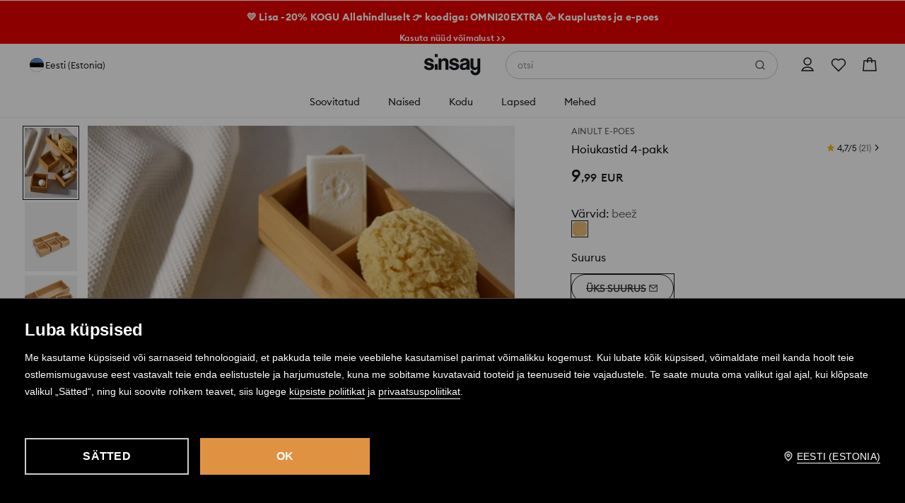

--- FILE ---
content_type: text/css
request_url: https://www.sinsay.com/cms-statics/shared-components/0.91.25-rc-39/sinsay.css
body_size: 16758
content:
:root{--color-primary-90:#0;--color-primary-80:#0;--color-primary-70:#0;--color-primary-60:#0;--color-primary-50:#0;--color-primary-40:#0;--color-primary-30:#0;--color-primary-20:#0;--color-primary-10:#0;--color-primary:var(--color-primary-50);--color-dark-100:#000000;--color-dark-90:#18191a;--color-dark-80:#303133;--color-dark-70:#494a4d;--color-dark-60:#616366;--color-dark-50:#7b7d80;--color-dark-40:#949699;--color-dark-30:#afb0b2;--color-dark-20:#c8c9cc;--color-dark-10:#e3e4e5;--color-dark-5:#f1f2f4;--color-white-100:#ffffff;--color-dark-alhpa-90:rgba(0, 0, 0, 0.9);--color-dark-alhpa-80:rgba(0, 0, 0, 0.8);--color-dark-alhpa-70:rgba(0, 0, 0, 0.7);--color-dark-alhpa-60:rgba(0, 0, 0, 0.6);--color-dark-alhpa-50:rgba(0, 0, 0, 0.5);--color-dark-alhpa-40:rgba(0, 0, 0, 0.4);--color-dark-alhpa-30:rgba(0, 0, 0, 0.3);--color-dark-alhpa-20:rgba(0, 0, 0, 0.2);--color-dark-alhpa-10:rgba(0, 0, 0, 0.1);--color-dark-alhpa-5:rgba(0, 0, 0, 0.05);--color-white-alhpa-90:rgba(255, 255, 255, 0.9);--color-white-alhpa-80:rgba(255, 255, 255, 0.8);--color-white-alhpa-70:rgba(255, 255, 255, 0.7);--color-white-alhpa-60:rgba(255, 255, 255, 0.6);--color-white-alhpa-50:rgba(255, 255, 255, 0.5);--color-white-alhpa-40:rgba(255, 255, 255, 0.4);--color-white-alhpa-30:rgba(255, 255, 255, 0.3);--color-white-alhpa-20:rgba(255, 255, 255, 0.2);--color-white-alhpa-10:rgba(255, 255, 255, 0.1);--color-white-alhpa-5:rgba(255, 255, 255, 0.05);--color-blue-90:#000e1a;--color-blue-80:#00294d;--color-blue-70:#004580;--color-blue-60:#1268b2;--color-blue-50:#2e90e5;--color-blue-40:#55a9f2;--color-blue-30:#91c5f2;--color-blue-20:#bfe2ff;--color-blue-10:#e5f3ff;--color-blue:var(--color-blue-50);--color-red-90:#1a0003;--color-red-80:#66000e;--color-red-70:#990015;--color-red-60:#cc001c;--color-red-50:#ff0023;--color-red-40:#ff334f;--color-red-30:#ff667b;--color-red-20:#ff99a7;--color-red-10:#ffccd3;--color-red:var(--color-red-50);--color-green-90:#011a00;--color-green-80:#014000;--color-green-70:#026600;--color-green-60:#0a8c07;--color-green-50:#0db209;--color-green-40:#2dcc29;--color-green-30:#5fe55c;--color-green-20:#94f291;--color-green-10:#cdffcc;--color-green:var(--color-green-50);--color-orange-90:#331f00;--color-orange-80:#663d00;--color-orange-70:#995c00;--color-orange-60:#cc7a00;--color-orange-50:#ff9900;--color-orange-40:#ffaa33;--color-orange-30:#ffc266;--color-orange-20:#ffd699;--color-orange-10:#ffebcc;--color-orange:var(--color-orange-50);--size-s:4px;--size-sm:8px;--size-m:16px;--size-l:32px;--size-xl:64px;--size-xxl:128px;--viewport-xs:320px;--viewport-s:640px;--viewport-m:1008px;--viewport-l:1540px;--elevation-01:0px 2px 12px rgba(24, 25, 26, 0.08),0px 1px 2px rgba(26, 13, 0, 0.08);--elevation-02:0px 4px 16px rgba(24, 25, 26, 0.1),0px 1px 4px rgba(26, 13, 0, 0.1);--elevation-03:0px 6px 24px rgba(24, 25, 26, 0.12),0px 1px 6px rgba(26, 13, 0, 0.1);--elevation-04:0px 8px 40px rgba(24, 25, 26, 0.14),0px 2px 12px rgba(26, 13, 0, 0.12);--radius-base-xs:2px;--radius-base-s:4px;--radius-base-sm:8px;--radius-base-m:16px;--radius-base-l:32px;--radius-pill-xxs:8px;--radius-pill-xs:10px;--radius-pill-s:12px;--radius-pill-sm:16px;--radius-pill-m:20px;--radius-pill-l:24px;--radius-pill-xl:32px;--radius-circle-xxs:2px;--radius-circle-xs:4px;--radius-circle-6:6px;--radius-circle-s:8px;--radius-circle-sm:12px;--radius-circle-m:16px;--radius-circle-l:20px;--radius-circle-xl:24px;--radius-circle-xxl:32px;--radius-circle-40:40px;--radius-circle-48:48px}a,abbr,acronym,address,applet,article,aside,audio,b,big,blockquote,body,canvas,caption,center,cite,code,dd,del,details,dfn,div,dl,dt,em,embed,fieldset,figcaption,figure,footer,form,h1,h2,h3,h4,h5,h6,header,hgroup,html,i,iframe,img,ins,kbd,label,legend,li,mark,menu,nav,object,ol,output,p,pre,q,ruby,s,samp,section,small,span,strike,strong,sub,summary,sup,table,tbody,td,tfoot,th,thead,time,tr,tt,u,ul,var,video{margin:0;padding:0;border:0;font-size:100%;vertical-align:baseline}:focus,a:active,a:focus,a:hover{outline:0}article,aside,details,figcaption,figure,footer,header,hgroup,menu,nav,section{display:block}body,html{height:100%}body{line-height:1}ol,ul{list-style:none}blockquote,q{quotes:none}blockquote:after,blockquote:before,q:after,q:before{content:'';content:none}input[type=search]::-webkit-search-cancel-button,input[type=search]::-webkit-search-decoration,input[type=search]::-webkit-search-results-button,input[type=search]::-webkit-search-results-decoration{-webkit-appearance:none;-moz-appearance:none}input[type=search]{-webkit-appearance:none;-moz-appearance:none;-webkit-box-sizing:content-box;-moz-box-sizing:content-box;box-sizing:content-box}audio,canvas,video{display:inline-block;max-width:100%}audio:not([controls]){display:none;height:0}[hidden]{display:none}html{font-size:100%;-webkit-text-size-adjust:100%;-ms-text-size-adjust:100%}img{border:0;-ms-interpolation-mode:bicubic;vertical-align:middle}figure,form{margin:0}legend{border:0;padding:0;white-space:normal}button,input,select,textarea{font-size:100%;margin:0;vertical-align:baseline}button,input{line-height:normal}button,select{text-transform:none}button,html input[type=button],input[type=reset],input[type=submit]{-webkit-appearance:button;cursor:pointer}button[disabled],html input[disabled]{cursor:default}input[type=checkbox],input[type=radio]{box-sizing:border-box;padding:0}input[type=search]{-webkit-appearance:textfield;-moz-box-sizing:content-box;-webkit-box-sizing:content-box;box-sizing:content-box}input[type=search]::-webkit-search-cancel-button,input[type=search]::-webkit-search-decoration{-webkit-appearance:none}button::-moz-focus-inner,input::-moz-focus-inner{border:0;padding:0}textarea{resize:vertical;overflow:auto;vertical-align:top;resize:vertical}table{border-collapse:collapse;border-spacing:0}button,html,input,select,textarea{color:#222}::-moz-selection{background:#b3d4fc;text-shadow:none}::selection{background:#b3d4fc;text-shadow:none}fieldset{border:0;margin:0;padding:0}.chromeframe{margin:.2em 0;background:#ccc;color:#000;padding:.2em 0}button{border:0}:root{--color-primary-90:#1A0D00;--color-primary-80:#4D2600;--color-primary-70:#804306;--color-primary-60:#B2671B;--color-primary-50:#E09243;--color-primary-40:#F2B06D;--color-primary-30:#F2C291;--color-primary-20:#FFDFBF;--color-primary-10:#FFF2E5;--color-primary:var(--color-primary-50);--elevation-base-01:0px 1px 2px rgba(51, 31, 0, 0.08),0px 2px 12px rgba(24, 25, 26, 0.08);--elevation-base-02:0px 1px 4px rgba(51, 31, 0, 0.1),0px 4px 16px rgba(24, 25, 26, 0.1);--elevation-base-03:0px 1px 6px rgba(51, 31, 0, 0.1),0px 6px 24px rgba(24, 25, 26, 0.12);--elevation-base-04:0px 2px 12px rgba(51, 31, 0, 0.12),0px 8px 40px rgba(24, 25, 26, 0.14);--elevation-controls-validation-glow:drop-shadow(0px 0px 8px rgba(255, 0, 35, 0.48));--color-tokens-background-product-categories-eco:#63A73A;--color-tokens-background-base-overlay:rgba(0,0,0,0.2);--color-tokens-text-product-categories-eco:#63A73A;--color-tokens-brand-origin:#22252A;--color-tokens-background-product-categories-sale:var(--colors-red-50);--color-tokens-background-controls-button-primary-light-disabled:var(--colors-alpha-white-20);--color-tokens-background-controls-button-primary-light-hover:var(--colors-dark-10);--color-tokens-background-controls-button-primary-light-default:var(--colors-white-100);--color-tokens-background-controls-button-primary-dark-disabled:var(--colors-dark-30);--color-tokens-background-controls-button-primary-dark-hover:var(--colors-dark-70);--color-tokens-background-controls-button-primary-dark-default:var(--colors-dark-90);--color-tokens-background-controls-button-primary-default-disabled:var(--colors-primary-20);--color-tokens-background-controls-button-primary-default-hover:var(--colors-primary-60);--color-tokens-background-controls-button-primary-default-default:var(--colors-primary-50);--color-tokens-background-controls-selection-active-special-disabled:var(--colors-green-10);--color-tokens-background-controls-selection-active-special:var(--colors-green-50);--color-tokens-background-controls-selection-active-dark:var(--colors-dark-90);--color-tokens-background-controls-selection-active:var(--colors-dark-50);--color-tokens-background-controls-selection-disabled:var(--colors-dark-10);--color-tokens-background-controls-selection-inactive-hover:var(--colors-dark-50);--color-tokens-background-controls-selection-inactive:var(--colors-dark-40);--color-tokens-background-controls-base-accent-disabled:var(--colors-primary-10);--color-tokens-background-controls-base-accent-pressed:var(--colors-primary-30);--color-tokens-background-controls-base-accent-activated:var(--colors-primary-20);--color-tokens-background-controls-base-light-activated:var(--colors-alpha-white-10);--color-tokens-background-controls-base-light-pressed:var(--colors-alpha-white-20);--color-tokens-background-controls-base-light-hover:var(--colors-alpha-white-10);--color-tokens-background-controls-base-light-disabled:var(--colors-alpha-white-5);--color-tokens-background-controls-base-dark-activated:var(--colors-alpha-dark-10);--color-tokens-background-controls-base-dark-pressed:var(--colors-alpha-dark-10);--color-tokens-background-controls-base-dark-hover:var(--colors-alpha-dark-5);--color-tokens-background-controls-base-dark-disabled:var(--colors-alpha-dark-5);--color-tokens-background-system-communication-light-info:var(--colors-blue-10);--color-tokens-background-system-communication-light-error:var(--colors-red-10);--color-tokens-background-system-communication-light-alert:var(--colors-orange-10);--color-tokens-background-system-communication-light-success:var(--colors-green-10);--color-tokens-background-system-communication-dark-wishlist:var(--colors-red-40);--color-tokens-background-system-communication-dark-info:var(--colors-blue-50);--color-tokens-background-system-communication-dark-error:var(--colors-red-50);--color-tokens-background-system-communication-dark-alert:var(--colors-orange-50);--color-tokens-background-system-communication-dark-success:var(--colors-green-50);--color-tokens-background-base-accent:var(--colors-primary-50);--color-tokens-background-base-white:var(--colors-white-100);--color-tokens-background-base-gray-dark:var(--colors-dark-20);--color-tokens-background-base-gray:var(--colors-dark-10);--color-tokens-background-base-gray-light:var(--colors-dark-5);--color-tokens-background-base-dark-lighter:var(--colors-dark-70);--color-tokens-background-base-dark:var(--colors-dark-90);--color-tokens-text-product-categories-sale:var(--colors-red-50);--color-tokens-text-special-accent:var(--colors-primary-50);--color-tokens-text-notification-icon-error:var(--colors-red-50);--color-tokens-text-notification-icon-alert:var(--colors-orange-50);--color-tokens-text-notification-icon-success:var(--colors-green-50);--color-tokens-text-notification-icon-info:var(--colors-blue-50);--color-tokens-text-notification-error:var(--colors-red-60);--color-tokens-text-notification-alert:var(--colors-orange-60);--color-tokens-text-notification-success:var(--colors-green-60);--color-tokens-text-notification-info:var(--colors-blue-60);--color-tokens-text-icon-light-disabled:var(--colors-alpha-white-30);--color-tokens-text-icon-light-low-contrast:var(--colors-alpha-white-60);--color-tokens-text-icon-light-high-contrast:var(--colors-alpha-white-80);--color-tokens-text-icon-light-white:var(--colors-white-100);--color-tokens-text-icon-dark-disabled:var(--colors-dark-30);--color-tokens-text-icon-dark-low-contrast:var(--colors-dark-60);--color-tokens-text-icon-dark-high-contrast:var(--colors-dark-80);--color-tokens-text-icon-dark-dark:var(--colors-dark-90);--color-tokens-text-base-light-disabled:var(--colors-alpha-white-30);--color-tokens-text-base-light-low-contrast:var(--colors-alpha-white-60);--color-tokens-text-base-light-high-contrast:var(--colors-alpha-white-80);--color-tokens-text-base-light-white:var(--colors-white-100);--color-tokens-text-base-dark-disabled:var(--colors-dark-30);--color-tokens-text-base-dark-low-contrast:var(--colors-dark-60);--color-tokens-text-base-dark-high-contrast:var(--colors-dark-80);--color-tokens-text-base-dark-dark:var(--colors-dark-90);--color-tokens-border-controls-light-disabled:var(--colors-alpha-white-10);--color-tokens-border-controls-light-active:var(--colors-white-100);--color-tokens-border-controls-light-hover:var(--colors-alpha-white-40);--color-tokens-border-controls-light-default:var(--colors-alpha-white-20);--color-tokens-border-controls-dark-disabled:var(--colors-dark-10);--color-tokens-border-controls-dark-active-disabled:var(--colors-primary-20);--color-tokens-border-controls-dark-active:var(--colors-primary-50);--color-tokens-border-controls-dark-hover-light:var(--colors-dark-20);--color-tokens-border-controls-dark-hover:var(--colors-dark-70);--color-tokens-border-controls-dark-darker:var(--colors-dark-40);--color-tokens-border-controls-dark-default:var(--colors-dark-20);--color-tokens-border-button-secondary-light-disabled:var(--colors-alpha-white-20);--color-tokens-border-button-secondary-light-hover:var(--colors-white-100);--color-tokens-border-button-secondary-light-default:var(--colors-alpha-white-80);--color-tokens-border-button-secondary-dark-disabled:var(--colors-dark-20);--color-tokens-border-button-secondary-dark-hover:var(--colors-dark-90);--color-tokens-border-button-secondary-dark-default:var(--colors-dark-80);--color-tokens-border-base-disabled-light:var(--colors-alpha-white-20);--color-tokens-border-base-disabled:var(--colors-dark-20);--color-tokens-border-base-focus-light:var(--colors-white-100);--color-tokens-border-base-focus-dark:var(--colors-dark-100);--color-tokens-border-base-focus:var(--colors-primary-50);--color-tokens-border-base-validation:var(--colors-red-50);--color-tokens-border-base-light:var(--colors-white-100);--color-tokens-border-base-dark:var(--colors-dark-90);--color-tokens-border-base-regular:var(--colors-dark-10);--color-tokens-border-base-lighter:var(--colors-dark-5);--colors-orange-90:#331F00;--colors-orange-80:#663D00;--colors-orange-70:#995C00;--colors-orange-60:#CC7A00;--colors-orange-50:#FF9900;--colors-orange-40:#FFAA33;--colors-orange-30:#FFC266;--colors-orange-20:#ffd699;--colors-orange-10:#ffebcc;--colors-green-90:#011A00;--colors-green-80:#014000;--colors-green-70:#026600;--colors-green-60:#0A8C07;--colors-green-50:#0DB209;--colors-green-40:#2DCC29;--colors-green-30:#5FE55C;--colors-green-20:#94F291;--colors-green-10:#CDFFCC;--colors-red-90:#1A0003;--colors-red-80:#66000E;--colors-red-70:#990015;--colors-red-60:#CC001C;--colors-red-50:#FF0023;--colors-red-40:#FF334F;--colors-red-30:#FF667B;--colors-red-20:#FF99A7;--colors-red-10:#FFCCD3;--colors-blue-90:#000E1A;--colors-blue-80:#00294D;--colors-blue-70:#004580;--colors-blue-60:#1268B2;--colors-blue-50:#2E90E5;--colors-blue-40:#55A9F2;--colors-blue-30:#91C5F2;--colors-blue-20:#BFE2FF;--colors-blue-10:#E5F3FF;--colors-alpha-white-90:rgba(255,255,255,.9);--colors-alpha-white-80:rgba(255,255,255,.8);--colors-alpha-white-70:rgba(255,255,255,.7);--colors-alpha-white-60:rgba(255,255,255,.6);--colors-alpha-white-50:rgba(255,255,255,.5);--colors-alpha-white-40:rgba(255,255,255,.4);--colors-alpha-white-30:rgba(255,255,255,.3);--colors-alpha-white-20:rgba(255,255,255,.2);--colors-alpha-white-10:rgba(255,255,255,.1);--colors-alpha-white-5:rgba(255,255,255,0.05);--colors-alpha-dark-90:rgba(0,0,0,0.9);--colors-alpha-dark-80:rgba(0,0,0,0.8);--colors-alpha-dark-70:rgba(0,0,0,0.7);--colors-alpha-dark-60:rgba(0,0,0,0.6);--colors-alpha-dark-50:rgba(0,0,0,0.5);--colors-alpha-dark-40:rgba(0,0,0,0.4);--colors-alpha-dark-30:rgba(0,0,0,0.3);--colors-alpha-dark-20:rgba(0,0,0,0.2);--colors-alpha-dark-10:rgba(0,0,0,0.1);--colors-alpha-dark-5:rgba(0,0,0,0.05);--colors-white-100:#FFFFFF;--colors-dark-100:#000000;--colors-dark-90:#18191A;--colors-dark-80:#303133;--colors-dark-70:#494A4D;--colors-dark-60:#616366;--colors-dark-50:#7B7D80;--colors-dark-40:#949699;--colors-dark-30:#AFB0B2;--colors-dark-20:#C8C9CC;--colors-dark-10:#E3E4E5;--colors-dark-5:#f1f2f4;--colors-primary-90:#1A0D00;--colors-primary-80:#4D2600;--colors-primary-70:#804306;--colors-primary-60:#B2671B;--colors-primary-50:#E09243;--colors-primary-40:#F2B06D;--colors-primary-30:#F2C291;--colors-primary-20:#FFDFBF;--colors-primary-10:#FFF2E5;--layout-wrapper-base-wide:1500px;--layout-wrapper-base-narrow:1140px;--layout-wrapper-base-base:1440px;--layout-wrapper-base-fluid:100%;--layout-breakpoint-desktop-large:1540px;--layout-breakpoint-desktop-small:1008px;--layout-breakpoint-tablet:640px;--layout-breakpoint-mobile:0px;--layout-gutter-special-huge:var(--spacing-base-space-xxl);--layout-gutter-special-extra-large:var(--spacing-other-space-80);--layout-gutter-special-large:var(--spacing-base-space-xl);--layout-gutter-special-medium:var(--spacing-other-space-40);--layout-gutter-special-products-view:var(--spacing-base-space-s);--layout-gutter-base-desktop:var(--spacing-other-space-24);--layout-gutter-base-tablet:var(--spacing-other-space-24);--layout-gutter-base-mobile:var(--spacing-base-space-m);--layout-margin-base-desktop-large:var(--spacing-base-space-xl);--layout-margin-base-desktop-small:var(--spacing-base-space-l);--layout-margin-base-tablet:var(--spacing-other-space-24);--layout-margin-base-mobile:var(--spacing-base-space-m);--spacing-other-space-88:88px;--spacing-other-space-80:80px;--spacing-other-space-72:72px;--spacing-other-space-56:56px;--spacing-other-space-48:48px;--spacing-other-space-40:40px;--spacing-other-space-24:24px;--spacing-other-space-12:12px;--spacing-other-space-2:2px;--spacing-base-space-xxl:128px;--spacing-base-space-xl:64px;--spacing-base-space-l:32px;--spacing-base-space-m:16px;--spacing-base-space-sm:8px;--spacing-base-space-s:4px;--sizing-other-size-88:88px;--sizing-other-size-80:80px;--sizing-other-size-72:72px;--sizing-other-size-56:56px;--sizing-other-size-48:48px;--sizing-other-size-40:40px;--sizing-other-size-24:24px;--sizing-other-size-12:12px;--sizing-other-size-2:2px;--sizing-base-size-xxl:128px;--sizing-base-size-xl:64px;--sizing-base-size-l:32px;--sizing-base-size-m:16px;--sizing-base-size-sm:8px;--sizing-base-size-s:4px;--radius-circle-xxl:32px;--radius-circle-xl:24px;--radius-circle-l:20px;--radius-circle-m:16px;--radius-circle-sm:12px;--radius-circle-s:8px;--radius-circle-xxs:2px;--radius-circle-48:48px;--radius-circle-40:40px;--radius-circle-6:6px;--radius-pill-xl:32px;--radius-pill-l:24px;--radius-pill-m:20px;--radius-pill-sm:16px;--radius-pill-s:12px;--radius-pill-xs:8px;--radius-base-l:32px;--radius-base-m:16px;--radius-base-sm:8px;--radius-base-s:4px;--radius-base-xs:2px;--radius-default:4px;--radius-circle-xs:var(--radius-default);--text-case-upper:uppercase;--text-case-default:none;--font-size-base:16px;--text-decor-link:underline;--text-decor-discount:line-through;--font-h-space-xl:1px;--font-h-space-l:.8px;--font-h-space-m:.6px;--font-h-space-sm:.3px;--font-h-space-s:.2px;--font-h-space-xs:.1px;--font-h-space-none:0;--font-weight-bold:700;--font-weight-semibold:600;--font-weight-medium:500;--font-weight-regular:400;--font-family-base:Euclid Circular B;--font-size-heading-mega:80px;--font-size-heading-xl:48px;--font-size-heading-l:32px;--font-size-heading-m:24px;--font-size-heading-s:20px;--font-size-default-xl:18px;--font-size-default-l:var(--font-size-base);--font-size-default-m:14px;--font-size-default-s:12px;--font-size-default-xs:10px;--swiper-theme-color:#007aff}@font-face{font-family:Euclid;src:url(fonts/euclid/EuclidCircularB-Light-WebXL.woff) format('woff');font-weight:300;font-display:swap}@font-face{font-family:Euclid;src:url(fonts/euclid/EuclidCircularB-Regular-WebXL.woff) format('woff');font-weight:400;font-display:swap}@font-face{font-family:Euclid;src:url(fonts/euclid/EuclidCircularB-Medium-WebXL.woff) format('woff');font-weight:500;font-display:swap}@font-face{font-family:Euclid;src:url(fonts/euclid/EuclidCircularB-Semibold-WebXL.woff) format('woff');font-weight:600;font-display:swap}@font-face{font-family:Euclid;src:url(fonts/euclid/EuclidCircularB-Bold-WebXL.woff) format('woff');font-weight:700;font-display:swap}*{font-family:Euclid,sans-serif}.ds-color__primary-90{color:var(--color-primary-90)}.ds-background-color__primary-90{background-color:var(--color-primary-90)}.ds-color__primary-80{color:var(--color-primary-80)}.ds-background-color__primary-80{background-color:var(--color-primary-80)}.ds-color__primary-70{color:var(--color-primary-70)}.ds-background-color__primary-70{background-color:var(--color-primary-70)}.ds-color__primary-60{color:var(--color-primary-60)}.ds-background-color__primary-60{background-color:var(--color-primary-60)}.ds-color__primary-50{color:var(--color-primary-50)}.ds-background-color__primary-50{background-color:var(--color-primary-50)}.ds-color__primary-40{color:var(--color-primary-40)}.ds-background-color__primary-40{background-color:var(--color-primary-40)}.ds-color__primary-30{color:var(--color-primary-30)}.ds-background-color__primary-30{background-color:var(--color-primary-30)}.ds-color__primary-20{color:var(--color-primary-20)}.ds-background-color__primary-20{background-color:var(--color-primary-20)}.ds-color__primary-10{color:var(--color-primary-10)}.ds-background-color__primary-10{background-color:var(--color-primary-10)}.ds-color__primary{color:var(--color-primary)}.ds-background-color__primary{background-color:var(--color-primary)}.ds-color__dark-90{color:var(--color-dark-90)}.ds-background-color__dark-90{background-color:var(--color-dark-90)}.ds-color__dark-80{color:var(--color-dark-80)}.ds-background-color__dark-80{background-color:var(--color-dark-80)}.ds-color__dark-70{color:var(--color-dark-70)}.ds-background-color__dark-70{background-color:var(--color-dark-70)}.ds-color__dark-60{color:var(--color-dark-60)}.ds-background-color__dark-60{background-color:var(--color-dark-60)}.ds-color__dark-50{color:var(--color-dark-50)}.ds-background-color__dark-50{background-color:var(--color-dark-50)}.ds-color__dark-40{color:var(--color-dark-40)}.ds-background-color__dark-40{background-color:var(--color-dark-40)}.ds-color__dark-30{color:var(--color-dark-30)}.ds-background-color__dark-30{background-color:var(--color-dark-30)}.ds-color__dark-20{color:var(--color-dark-20)}.ds-background-color__dark-20{background-color:var(--color-dark-20)}.ds-color__dark-10{color:var(--color-dark-10)}.ds-background-color__dark-10{background-color:var(--color-dark-10)}.ds-color__dark-5{color:var(--color-dark-5)}.ds-background-color__dark-5{background-color:var(--color-dark-5)}.ds-color__white-100{color:var(--color-white-100)}.ds-background-color__white-100{background-color:var(--color-white-100)}.ds-color__dark-alhpa-90{color:var(--color-dark-alhpa-90)}.ds-background-color__dark-alhpa-90{background-color:var(--color-dark-alhpa-90)}.ds-color__dark-alhpa-80{color:var(--color-dark-alhpa-80)}.ds-background-color__dark-alhpa-80{background-color:var(--color-dark-alhpa-80)}.ds-color__dark-alhpa-70{color:var(--color-dark-alhpa-70)}.ds-background-color__dark-alhpa-70{background-color:var(--color-dark-alhpa-70)}.ds-color__dark-alhpa-60{color:var(--color-dark-alhpa-60)}.ds-background-color__dark-alhpa-60{background-color:var(--color-dark-alhpa-60)}.ds-color__dark-alhpa-50{color:var(--color-dark-alhpa-50)}.ds-background-color__dark-alhpa-50{background-color:var(--color-dark-alhpa-50)}.ds-color__dark-alhpa-40{color:var(--color-dark-alhpa-40)}.ds-background-color__dark-alhpa-40{background-color:var(--color-dark-alhpa-40)}.ds-color__dark-alhpa-30{color:var(--color-dark-alhpa-30)}.ds-background-color__dark-alhpa-30{background-color:var(--color-dark-alhpa-30)}.ds-color__dark-alhpa-20{color:var(--color-dark-alhpa-20)}.ds-background-color__dark-alhpa-20{background-color:var(--color-dark-alhpa-20)}.ds-color__dark-alhpa-10{color:var(--color-dark-alhpa-10)}.ds-background-color__dark-alhpa-10{background-color:var(--color-dark-alhpa-10)}.ds-color__dark-alhpa-5{color:var(--color-dark-alhpa-5)}.ds-background-color__dark-alhpa-5{background-color:var(--color-dark-alhpa-5)}.ds-color__white-alhpa-90{color:var(--color-white-alhpa-90)}.ds-background-color__white-alhpa-90{background-color:var(--color-white-alhpa-90)}.ds-color__white-alhpa-80{color:var(--color-white-alhpa-80)}.ds-background-color__white-alhpa-80{background-color:var(--color-white-alhpa-80)}.ds-color__white-alhpa-70{color:var(--color-white-alhpa-70)}.ds-background-color__white-alhpa-70{background-color:var(--color-white-alhpa-70)}.ds-color__white-alhpa-60{color:var(--color-white-alhpa-60)}.ds-background-color__white-alhpa-60{background-color:var(--color-white-alhpa-60)}.ds-color__white-alhpa-50{color:var(--color-white-alhpa-50)}.ds-background-color__white-alhpa-50{background-color:var(--color-white-alhpa-50)}.ds-color__white-alhpa-40{color:var(--color-white-alhpa-40)}.ds-background-color__white-alhpa-40{background-color:var(--color-white-alhpa-40)}.ds-color__white-alhpa-30{color:var(--color-white-alhpa-30)}.ds-background-color__white-alhpa-30{background-color:var(--color-white-alhpa-30)}.ds-color__white-alhpa-20{color:var(--color-white-alhpa-20)}.ds-background-color__white-alhpa-20{background-color:var(--color-white-alhpa-20)}.ds-color__white-alhpa-10{color:var(--color-white-alhpa-10)}.ds-background-color__white-alhpa-10{background-color:var(--color-white-alhpa-10)}.ds-color__white-alhpa-5{color:var(--color-white-alhpa-5)}.ds-background-color__white-alhpa-5{background-color:var(--color-white-alhpa-5)}.ds-color__blue-90{color:var(--color-blue-90)}.ds-background-color__blue-90{background-color:var(--color-blue-90)}.ds-color__blue-80{color:var(--color-blue-80)}.ds-background-color__blue-80{background-color:var(--color-blue-80)}.ds-color__blue-70{color:var(--color-blue-70)}.ds-background-color__blue-70{background-color:var(--color-blue-70)}.ds-color__blue-60{color:var(--color-blue-60)}.ds-background-color__blue-60{background-color:var(--color-blue-60)}.ds-color__blue-50{color:var(--color-blue-50)}.ds-background-color__blue-50{background-color:var(--color-blue-50)}.ds-color__blue-40{color:var(--color-blue-40)}.ds-background-color__blue-40{background-color:var(--color-blue-40)}.ds-color__blue-30{color:var(--color-blue-30)}.ds-background-color__blue-30{background-color:var(--color-blue-30)}.ds-color__blue-20{color:var(--color-blue-20)}.ds-background-color__blue-20{background-color:var(--color-blue-20)}.ds-color__blue-10{color:var(--color-blue-10)}.ds-background-color__blue-10{background-color:var(--color-blue-10)}.ds-color__blue{color:var(--color-blue-50)}.ds-background-color__blue{background-color:var(--color-blue-50)}.ds-color__red-90{color:var(--color-red-90)}.ds-background-color__red-90{background-color:var(--color-red-90)}.ds-color__red-80{color:var(--color-red-80)}.ds-background-color__red-80{background-color:var(--color-red-80)}.ds-color__red-70{color:var(--color-red-70)}.ds-background-color__red-70{background-color:var(--color-red-70)}.ds-color__red-60{color:var(--color-red-60)}.ds-background-color__red-60{background-color:var(--color-red-60)}.ds-color__red-50{color:var(--color-red-50)}.ds-background-color__red-50{background-color:var(--color-red-50)}.ds-color__red-40{color:var(--color-red-40)}.ds-background-color__red-40{background-color:var(--color-red-40)}.ds-color__red-30{color:var(--color-red-30)}.ds-background-color__red-30{background-color:var(--color-red-30)}.ds-color__red-20{color:var(--color-red-20)}.ds-background-color__red-20{background-color:var(--color-red-20)}.ds-color__red-10{color:var(--color-red-10)}.ds-background-color__red-10{background-color:var(--color-red-10)}.ds-color__red{color:var(--color-red-50)}.ds-background-color__red{background-color:var(--color-red-50)}.ds-color__green-90{color:var(--color-green-90)}.ds-background-color__green-90{background-color:var(--color-green-90)}.ds-color__green-80{color:var(--color-green-80)}.ds-background-color__green-80{background-color:var(--color-green-80)}.ds-color__green-70{color:var(--color-green-70)}.ds-background-color__green-70{background-color:var(--color-green-70)}.ds-color__green-60{color:var(--color-green-60)}.ds-background-color__green-60{background-color:var(--color-green-60)}.ds-color__green-50{color:var(--color-green-50)}.ds-background-color__green-50{background-color:var(--color-green-50)}.ds-color__green-40{color:var(--color-green-40)}.ds-background-color__green-40{background-color:var(--color-green-40)}.ds-color__green-30{color:var(--color-green-30)}.ds-background-color__green-30{background-color:var(--color-green-30)}.ds-color__green-20{color:var(--color-green-20)}.ds-background-color__green-20{background-color:var(--color-green-20)}.ds-color__green-10{color:var(--color-green-10)}.ds-background-color__green-10{background-color:var(--color-green-10)}.ds-color__green{color:var(--color-green-50)}.ds-background-color__green{background-color:var(--color-green-50)}.ds-color__orange-90{color:var(--color-orange-90)}.ds-background-color__orange-90{background-color:var(--color-orange-90)}.ds-color__orange-80{color:var(--color-orange-80)}.ds-background-color__orange-80{background-color:var(--color-orange-80)}.ds-color__orange-70{color:var(--color-orange-70)}.ds-background-color__orange-70{background-color:var(--color-orange-70)}.ds-color__orange-60{color:var(--color-orange-60)}.ds-background-color__orange-60{background-color:var(--color-orange-60)}.ds-color__orange-50{color:var(--color-orange-50)}.ds-background-color__orange-50{background-color:var(--color-orange-50)}.ds-color__orange-40{color:var(--color-orange-40)}.ds-background-color__orange-40{background-color:var(--color-orange-40)}.ds-color__orange-30{color:var(--color-orange-30)}.ds-background-color__orange-30{background-color:var(--color-orange-30)}.ds-color__orange-20{color:var(--color-orange-20)}.ds-background-color__orange-20{background-color:var(--color-orange-20)}.ds-color__orange-10{color:var(--color-orange-10)}.ds-background-color__orange-10{background-color:var(--color-orange-10)}.ds-color__orange{color:var(--color-orange-50)}.ds-background-color__orange{background-color:var(--color-orange-50)}@font-face{font-family:swiper-icons;src:url('data:application/font-woff;charset=utf-8;base64, [base64]//wADZ2x5ZgAAAywAAADMAAAD2MHtryVoZWFkAAABbAAAADAAAAA2E2+eoWhoZWEAAAGcAAAAHwAAACQC9gDzaG10eAAAAigAAAAZAAAArgJkABFsb2NhAAAC0AAAAFoAAABaFQAUGG1heHAAAAG8AAAAHwAAACAAcABAbmFtZQAAA/gAAAE5AAACXvFdBwlwb3N0AAAFNAAAAGIAAACE5s74hXjaY2BkYGAAYpf5Hu/j+W2+MnAzMYDAzaX6QjD6/4//Bxj5GA8AuRwMYGkAPywL13jaY2BkYGA88P8Agx4j+/8fQDYfA1AEBWgDAIB2BOoAeNpjYGRgYNBh4GdgYgABEMnIABJzYNADCQAACWgAsQB42mNgYfzCOIGBlYGB0YcxjYGBwR1Kf2WQZGhhYGBiYGVmgAFGBiQQkOaawtDAoMBQxXjg/wEGPcYDDA4wNUA2CCgwsAAAO4EL6gAAeNpj2M0gyAACqxgGNWBkZ2D4/wMA+xkDdgAAAHjaY2BgYGaAYBkGRgYQiAHyGMF8FgYHIM3DwMHABGQrMOgyWDLEM1T9/w8UBfEMgLzE////P/5//f/V/xv+r4eaAAeMbAxwIUYmIMHEgKYAYjUcsDAwsLKxc3BycfPw8jEQA/[base64]/uznmfPFBNODM2K7MTQ45YEAZqGP81AmGGcF3iPqOop0r1SPTaTbVkfUe4HXj97wYE+yNwWYxwWu4v1ugWHgo3S1XdZEVqWM7ET0cfnLGxWfkgR42o2PvWrDMBSFj/IHLaF0zKjRgdiVMwScNRAoWUoH78Y2icB/yIY09An6AH2Bdu/UB+yxopYshQiEvnvu0dURgDt8QeC8PDw7Fpji3fEA4z/PEJ6YOB5hKh4dj3EvXhxPqH/SKUY3rJ7srZ4FZnh1PMAtPhwP6fl2PMJMPDgeQ4rY8YT6Gzao0eAEA409DuggmTnFnOcSCiEiLMgxCiTI6Cq5DZUd3Qmp10vO0LaLTd2cjN4fOumlc7lUYbSQcZFkutRG7g6JKZKy0RmdLY680CDnEJ+UMkpFFe1RN7nxdVpXrC4aTtnaurOnYercZg2YVmLN/d/gczfEimrE/fs/bOuq29Zmn8tloORaXgZgGa78yO9/cnXm2BpaGvq25Dv9S4E9+5SIc9PqupJKhYFSSl47+Qcr1mYNAAAAeNptw0cKwkAAAMDZJA8Q7OUJvkLsPfZ6zFVERPy8qHh2YER+3i/BP83vIBLLySsoKimrqKqpa2hp6+jq6RsYGhmbmJqZSy0sraxtbO3sHRydnEMU4uR6yx7JJXveP7WrDycAAAAAAAH//wACeNpjYGRgYOABYhkgZgJCZgZNBkYGLQZtIJsFLMYAAAw3ALgAeNolizEKgDAQBCchRbC2sFER0YD6qVQiBCv/H9ezGI6Z5XBAw8CBK/m5iQQVauVbXLnOrMZv2oLdKFa8Pjuru2hJzGabmOSLzNMzvutpB3N42mNgZGBg4GKQYzBhYMxJLMlj4GBgAYow/P/PAJJhLM6sSoWKfWCAAwDAjgbRAAB42mNgYGBkAIIbCZo5IPrmUn0hGA0AO8EFTQAA');font-weight:400;font-style:normal}.swiper,swiper-container{margin-left:auto;margin-right:auto;position:relative;overflow:hidden;list-style:none;padding:0;z-index:1;display:block}.swiper-vertical>.swiper-wrapper{flex-direction:column}.swiper-wrapper{position:relative;width:100%;height:100%;z-index:1;display:flex;transition-property:transform;transition-timing-function:var(--swiper-wrapper-transition-timing-function,initial);box-sizing:content-box}.swiper-android .swiper-slide,.swiper-wrapper{transform:translate3d(0,0,0)}.swiper-horizontal{touch-action:pan-y}.swiper-vertical{touch-action:pan-x}.swiper-slide,swiper-slide{flex-shrink:0;width:100%;height:100%;position:relative;transition-property:transform;display:block}.swiper-slide-invisible-blank{visibility:hidden}.swiper-autoheight,.swiper-autoheight .swiper-slide{height:auto}.swiper-autoheight .swiper-wrapper{align-items:flex-start;transition-property:transform,height}.swiper-backface-hidden .swiper-slide{transform:translateZ(0);-webkit-backface-visibility:hidden;backface-visibility:hidden}.swiper-3d.swiper-css-mode .swiper-wrapper{perspective:1200px}.swiper-3d .swiper-wrapper{transform-style:preserve-3d}.swiper-3d{perspective:1200px}.swiper-3d .swiper-cube-shadow,.swiper-3d .swiper-slide,.swiper-3d .swiper-slide-shadow,.swiper-3d .swiper-slide-shadow-bottom,.swiper-3d .swiper-slide-shadow-left,.swiper-3d .swiper-slide-shadow-right,.swiper-3d .swiper-slide-shadow-top{transform-style:preserve-3d}.swiper-3d .swiper-slide-shadow,.swiper-3d .swiper-slide-shadow-bottom,.swiper-3d .swiper-slide-shadow-left,.swiper-3d .swiper-slide-shadow-right,.swiper-3d .swiper-slide-shadow-top{position:absolute;left:0;top:0;width:100%;height:100%;pointer-events:none;z-index:10}.swiper-3d .swiper-slide-shadow{background:rgba(0,0,0,.15)}.swiper-3d .swiper-slide-shadow-left{background-image:linear-gradient(to left,rgba(0,0,0,.5),rgba(0,0,0,0))}.swiper-3d .swiper-slide-shadow-right{background-image:linear-gradient(to right,rgba(0,0,0,.5),rgba(0,0,0,0))}.swiper-3d .swiper-slide-shadow-top{background-image:linear-gradient(to top,rgba(0,0,0,.5),rgba(0,0,0,0))}.swiper-3d .swiper-slide-shadow-bottom{background-image:linear-gradient(to bottom,rgba(0,0,0,.5),rgba(0,0,0,0))}.swiper-css-mode>.swiper-wrapper{overflow:auto;scrollbar-width:none;-ms-overflow-style:none}.swiper-css-mode>.swiper-wrapper::-webkit-scrollbar{display:none}.swiper-css-mode>.swiper-wrapper>.swiper-slide{scroll-snap-align:start start}.swiper-horizontal.swiper-css-mode>.swiper-wrapper{scroll-snap-type:x mandatory}.swiper-vertical.swiper-css-mode>.swiper-wrapper{scroll-snap-type:y mandatory}.swiper-centered>.swiper-wrapper::before{content:'';flex-shrink:0;order:9999}.swiper-centered>.swiper-wrapper>.swiper-slide{scroll-snap-align:center center;scroll-snap-stop:always}.swiper-centered.swiper-horizontal>.swiper-wrapper>.swiper-slide:first-child{margin-inline-start:var(--swiper-centered-offset-before)}.swiper-centered.swiper-horizontal>.swiper-wrapper::before{height:100%;min-height:1px;width:var(--swiper-centered-offset-after)}.swiper-centered.swiper-vertical>.swiper-wrapper>.swiper-slide:first-child{margin-block-start:var(--swiper-centered-offset-before)}.swiper-centered.swiper-vertical>.swiper-wrapper::before{width:100%;min-width:1px;height:var(--swiper-centered-offset-after)}.swiper-lazy-preloader{width:42px;height:42px;position:absolute;left:50%;top:50%;margin-left:-21px;margin-top:-21px;z-index:10;transform-origin:50%;box-sizing:border-box;border:4px solid var(--swiper-preloader-color,var(--swiper-theme-color));border-radius:50%;border-top-color:transparent}.swiper-watch-progress .swiper-slide-visible .swiper-lazy-preloader,.swiper:not(.swiper-watch-progress) .swiper-lazy-preloader,swiper-container:not(.swiper-watch-progress) .swiper-lazy-preloader{animation:1s linear infinite swiper-preloader-spin}.swiper-lazy-preloader-white{--swiper-preloader-color:#fff}.swiper-lazy-preloader-black{--swiper-preloader-color:#000}@keyframes swiper-preloader-spin{0%{transform:rotate(0)}100%{transform:rotate(360deg)}}@font-face{font-family:revicons;fallback:fallback;src:url(/skin/frontend/4.121.0/narch/public/fonts/revicons.1BYQ9zn.woff) format("woff"),url(/skin/frontend/4.121.0/narch/public/fonts/revicons.31sIlJQ.ttf) format("ttf"),url(/skin/frontend/4.121.0/narch/public/fonts/revicons.1PfvIuf.eot) format("ttf")}.react-multi-carousel-list{display:-webkit-box;display:-webkit-flex;display:-ms-flexbox;display:flex;-webkit-box-align:center;-webkit-align-items:center;-ms-flex-align:center;align-items:center;overflow:hidden;position:relative}.react-multi-carousel-track{list-style:none;padding:0;margin:0;display:-webkit-box;display:-webkit-flex;display:-ms-flexbox;display:flex;-webkit-box-orient:horizontal;-webkit-box-direction:normal;-webkit-flex-direction:row;-ms-flex-direction:row;flex-direction:row;position:relative;-webkit-transform-style:preserve-3d;transform-style:preserve-3d;-webkit-backface-visibility:hidden;backface-visibility:hidden;will-change:transform,transition}.react-multiple-carousel__arrow{position:absolute;outline:0;-webkit-transition:.5s;-o-transition:.5s;transition:.5s;border-radius:35px;z-index:1000;border:0;background:rgba(0,0,0,.5);min-width:43px;min-height:43px;opacity:1;cursor:pointer}.react-multiple-carousel__arrow:hover{background:rgba(0,0,0,.8)}.react-multiple-carousel__arrow::before{font-size:20px;color:#fff;display:block;font-family:revicons;text-align:center;z-index:2;position:relative}.react-multiple-carousel__arrow--left{left:calc(4% + 1px)}.react-multiple-carousel__arrow--left::before{content:"î ¤"}.react-multiple-carousel__arrow--right{right:calc(4% + 1px)}.react-multiple-carousel__arrow--right::before{content:"î ¥"}.react-multi-carousel-dot-list{position:absolute;bottom:0;display:-webkit-box;display:-webkit-flex;display:-ms-flexbox;display:flex;left:0;right:0;-webkit-box-pack:center;-webkit-justify-content:center;-ms-flex-pack:center;justify-content:center;margin:0;padding:0;list-style:none;text-align:center}.react-multi-carousel-dot button{display:inline-block;width:12px;height:12px;border-radius:50%;opacity:1;padding:0;-webkit-box-shadow:none;box-shadow:none;-webkit-transition:background .5s;-o-transition:background .5s;transition:background .5s;border:2px solid gray;margin:0 6px 0 0;outline:0;cursor:pointer}.react-multi-carousel-dot button:hover:active,.react-multi-carousel-dot--active button{background:#080808}.react-multi-carousel-item{-webkit-transform-style:preserve-3d;transform-style:preserve-3d;-webkit-backface-visibility:hidden;backface-visibility:hidden}@media all and (-ms-high-contrast:none),(-ms-high-contrast:active){.react-multi-carousel-item{-webkit-flex-shrink:0!important;-ms-flex-negative:0!important;flex-shrink:0!important}.react-multi-carousel-track{overflow:visible!important}}.ds-accordion-button{cursor:pointer}.ds-accordion-button button{width:100%;border:2px solid transparent;display:flex;align-items:center;justify-content:space-between;background-color:transparent}.ds-accordion-button-content{display:flex;align-items:center;width:100%}.ds-accordion-button-icon-state{margin-left:auto}.ds-accordion-panel{display:flex;align-items:center;text-transform:uppercase;overflow:hidden;position:relative}.ds-accordion,.ds-accordion-button,.ds-accordion-item,.ds-accordion-panel{width:100%;box-sizing:border-box}.ds-accordion__inner-spacing{padding-left:0;padding-right:0}.ds-accordion-button-padding-left__4 button,.ds-accordion-panel-padding-left__4{padding-left:4px}.ds-accordion-button-padding-left__8 button,.ds-accordion-panel-padding-left__8{padding-left:8px}.ds-accordion-button-padding-left__12 button,.ds-accordion-panel-padding-left__12{padding-left:12px}.ds-accordion-button-padding-left__16 button,.ds-accordion-panel-padding-left__16{padding-left:16px}.ds-accordion-button-padding-left__24 button,.ds-accordion-panel-padding-left__24{padding-left:24px}.ds-accordion-button-padding-left__32 button,.ds-accordion-panel-padding-left__32{padding-left:32px}.ds-accordion-panel>div{transition:min-height .2s linear}.ds-accordion.ds-accordion__multiple-levels .ds-accordion-panel .ds-accordion-panel-wrapper>.ds-accordion-panel-content{padding:unset}.ds-badge{display:flex;justify-content:center;align-items:center;box-sizing:border-box;font-weight:500;line-height:1}.ds-badge-disabled{background-color:var(--color-dark-5);color:var(--color-dark-30)}.ds-badge-size__s{height:16px;padding:0 4px;font-size:10px;letter-spacing:.1px}.ds-badge-size__s__pill{border-radius:var(--radius-pill-xxs)}.ds-badge-size__m{height:24px;padding:0 8px;font-size:12px;letter-spacing:.1px}.ds-badge-size__m__pill{border-radius:var(--radius-pill-s)}.ds-badge-size__l{height:32px;padding:0 8px;font-size:16px;letter-spacing:.2px}.ds-badge-size__l__pill{padding:8px 12px;border-radius:var(--radius-pill-sm)}.ds-badge-dot{min-width:auto;border-radius:50%}.ds-badge-size__s__dot{width:4px;height:4px;padding:2px}.ds-badge-size__m__dot{width:8px;height:8px;padding:4px}.ds-badge-size__l__dot{width:16px;height:16px;padding:8px}.ds-badge-size__l__dot .ds-badge-text,.ds-badge-size__m__dot .ds-badge-text,.ds-badge-size__s__dot .ds-badge-text{display:none}.ds-badge-uppercase{text-transform:uppercase}.ds-badge-text-overflow .ds-badge-text{text-overflow:ellipsis;white-space:nowrap;overflow:hidden}.ds-p__s{padding:var(--size-s)}.ds-p__sm{padding:var(--size-sm)}.ds-p__m{padding:var(--size-m)}.ds-p__l{padding:var(--size-l)}.ds-p__xl{padding:var(--size-xl)}.ds-p__xxl{padding:var(--size-xxl)}.ds-m__s{margin:var(--size-s)}.ds-m__sm{margin:var(--size-sm)}.ds-m__m{margin:var(--size-m)}.ds-m__l{margin:var(--size-l)}.ds-m__xl{margin:var(--size-xl)}.ds-m__xxl{margin:var(--size-xxl)}.ds-e__01{box-shadow:var(--elevation-01)}.ds-e__02{box-shadow:var(--elevation-02)}.ds-e__03{box-shadow:var(--elevation-03)}.ds-e__04{box-shadow:var(--elevation-04)}.ds-r-base__xs{border-radius:var(--radius-base-xs)}.ds-r-base__s{border-radius:var(--radius-base-s)}.ds-r-base__sm{border-radius:var(--radius-base-sm)}.ds-r-base__m{border-radius:var(--radius-base-m)}.ds-r-base__l{border-radius:var(--radius-base-l)}.ds-r-pill__xs{border-radius:var(--radius-pill-xs)}.ds-r-pill__s{border-radius:var(--radius-pill-s)}.ds-r-pill__sm{border-radius:var(--radius-pill-sm)}.ds-r-pill__m{border-radius:var(--radius-pill-m)}.ds-r-pill__l{border-radius:var(--radius-pill-l)}.ds-r-pill__xl{border-radius:var(--radius-pill-xl)}.ds-r-circle__xxs{border-radius:var(--radius-circle-xxs)}.ds-r-circle__xs{border-radius:var(--radius-circle-xs)}.ds-r-circle__6{border-radius:var(--radius-circle-6)}.ds-r-circle__s{border-radius:var(--radius-circle-s)}.ds-r-circle__sm{border-radius:var(--radius-circle-sm)}.ds-r-circle__m{border-radius:var(--radius-circle-m)}.ds-r-circle__l{border-radius:var(--radius-circle-l)}.ds-r-circle__xl{border-radius:var(--radius-circle-xl)}.ds-r-circle__xxl{border-radius:var(--radius-circle-xxl)}.ds-r-circle__40{border-radius:var(--radius-circle-40)}.ds-r-circle__48{border-radius:var(--radius-circle-48)}.ds-button{position:relative;transition:background-color .15s;text-transform:capitalize}.ds-button-text{border:2px solid;text-align:center;font-weight:600;padding:0}.ds-button-text:before{content:'';display:block;position:absolute;top:0;left:0;width:100%;height:100%}.ds-button-loading{cursor:default;pointer-events:none}.ds-button-fill-container{width:100%}.ds-button-text.ds-button-size__s{min-height:32px;font-size:14px;padding:4px 16px}.ds-button-text.ds-button-size__m{min-height:40px;font-size:14px;padding:8px 24px}.ds-button-text.ds-button-size__l{min-height:48px;font-size:16px;padding:12px 32px}.ds-button-rounded{border-radius:24px;text-overflow:ellipsis;white-space:nowrap;overflow:hidden}.ds-button-dots-text{text-overflow:ellipsis;white-space:nowrap;overflow:hidden}.ds-button-size__s .spin{padding:0 16px}.ds-button-size__m .spin{padding:0 24px}.ds-button-size__l .spin{padding:0 32px}.ds-button-size__s .spin::before{height:14px;width:14px}.ds-button-size__l .spin::before,.ds-button-size__m .spin::before{height:21px;width:21px}.ds-button__primary.ds-button-loading.ds-button__dark .spin::before,.ds-button__primary.ds-button-loading.ds-button__default .spin::before,.ds-button__secondary.ds-button-loading.ds-button__light .spin::before{border:1.5px solid var(--color-white-100);border-top-color:transparent}.ds-button__primary.ds-button-loading.ds-button__light .spin::before,.ds-button__secondary.ds-button-loading.ds-button__dark .spin::before{border:1.5px solid var(--color-dark-100);border-top-color:transparent}.ds-button__icon{box-sizing:border-box;padding:0}.ds-button__icon>span{margin:0 auto}.ds-button__icon.ds-button-disabled:hover{border:unset;cursor:not-allowed}.ds-button__icon.ds-button-size__l{min-height:40px;min-width:40px}.ds-button__icon.ds-button-size__m{min-height:32px;min-width:32px}.ds-button__icon.ds-button-size__s{min-height:24px;min-width:24px}.ds-button__icon.ds-button__simple.ds-button-size__m{height:24px;width:24px}.ds-button__icon.ds-button__simple.ds-button-size__s{height:16px;width:16px}.ds-button__icon:focus-visible{outline:2px solid var(--color-primary-50)}.ds-button__text{background-color:transparent;border:unset}.ds-button__text.ds-button-disabled:hover{cursor:not-allowed;text-decoration:unset}.ds-button__text.ds-text-underline:after,.ds-button__text:after{content:'';position:absolute;width:0;height:2px;bottom:0;left:0;background-color:var(--color-dark-90)}.ds-button__text.ds-text-underline:after,.ds-button__text:hover::after{width:100%}.ds-button__text.ds-button-text{margin:16px 8px;padding:unset}.ds-button__text.ds-button-size__s{min-height:18px;font-size:12px;line-height:18px}.ds-button__text.ds-button-size__m{min-height:22px;font-size:14px;line-height:22px}.ds-button__text.ds-button-size__l{min-height:24px;font-size:16px;line-height:24px}@keyframes spinner{0%{transform:translate(-50%,-50%) rotate(0)}100%{transform:translate(-50%,-50%) rotate(360deg)}}.ds-button-disabled{background-color:var(--color-dark-40);border:1px solid var(--color-dark-40);color:var(--color-primary-100);cursor:not-allowed;pointer-events:none}.ds-calendar{height:auto;max-width:312px;width:100%;background:var(--color-white-100);box-shadow:var(--elevation-02);border-radius:4px}.ds-calendar-container{padding:16px}.ds-calendar-content{display:flex;flex-wrap:wrap}.ds-calendar-item{max-width:calc(100% / 3);width:100%;height:40px;display:flex;justify-content:center;align-items:center;cursor:pointer}.ds-calendar-item:hover{background:var(--color-dark-alhpa-10);border-radius:var(--radius-circle-l)}.ds-calendar-item__active,.ds-calendar-item__active:hover{background:var(--color-dark-90);color:var(--color-white-100)!important;border-radius:var(--radius-circle-l)}.ds-calendar-item__disabled{color:var(--color-dark-30)!important;cursor:default!important}.ds-calendar-item__disabled:hover{background:var(--color-white-100)!important;color:var(--color-dark-30)!important}.ds-calendar-navigation{padding:16px 0;margin:0 28px;display:flex;justify-content:space-between;align-items:center}.ds-calendar-navigation-button{cursor:pointer;width:16px}.ds-calendar-navigation-value{width:auto;text-transform:uppercase;font-weight:500;font-size:14px;line-height:20px;letter-spacing:.2px;color:var(--color-dark-90);border-bottom:2px solid var(--color-white-100);position:relative;top:3px}.ds-calendar-navigation-value:hover{cursor:pointer;border-bottom:2px solid var(--color-dark-90)}.ds-calendar-days-wrapper{display:flex;flex-direction:column;width:100%}.ds-calendar-weekdays-wrapper{display:flex;padding-bottom:8px}.ds-calendar-weekdays-item{max-width:40px;width:100%;height:18px;display:flex;justify-content:center;align-items:center;text-transform:uppercase;font-weight:500;font-size:12px;line-height:18px;color:var(--color-dark-60)}.ds-calendar-day-item{font-weight:500;font-size:14px;line-height:22px;display:flex;width:40px;height:40px;justify-content:center;align-items:center;cursor:pointer;color:var(--color-dark-80)}.ds-carousel{height:100%;width:100%;position:relative}.ds-carousel.ds-carousel-variant-product{height:auto}.ds-carousel-button-next,.ds-carousel-button-prev{position:absolute;top:0;height:100%;padding:0 48px;display:flex;align-items:center;opacity:.5;cursor:pointer;z-index:2}.ds-carousel-button-next:hover,.ds-carousel-button-prev:hover{opacity:1}.ds-carousel-button-prev{left:0}.ds-carousel-button-next{right:0}.ds-carousel-pagination.in,.ds-carousel-pagination.out{display:flex;grid-gap:18px;padding:30px;justify-content:center}.ds-carousel-pagination.in{position:absolute;bottom:0;z-index:2;left:0}.ds-carousel-item{width:100%;height:100%;flex:1 0 100%;display:flex;align-items:center;justify-content:center;color:#fff;font-size:72px;overflow:hidden;position:relative}.ds-carousel-buttons-container{display:flex;margin-top:48px}.ds-product-tile>.ds-link{display:inline}.ds-carousel-overflow-visible .swiper{overflow:visible}.swiper{height:100%}.ds-carousel-variant-product .swiper,.ds-carousel-variant-product .swiper-wrapper{height:auto}.swiper-button-disabled{display:none}.swiper-pagination{display:flex;grid-gap:6px;justify-content:center;position:absolute;top:50%;margin-top:-4px;z-index:2;left:12px;width:24px}.swiper-pagination-bullet{display:block;width:6px;height:6px;background-color:var(--color-white-100);border-radius:50%;cursor:pointer;opacity:.5}.swiper-pagination-bullet.swiper-pagination-bullet-active,.swiper-pagination-bullet:hover{opacity:1}.ds-carousel-pagination.out .swiper-pagination-bullet{background-color:var(--color-primary)}.ds-carousel-item-example{position:absolute;left:0;right:0;top:0;bottom:0;display:flex;flex-direction:column;align-items:center;justify-content:center}.ds-checkbox,.ds-checkbox *{box-sizing:border-box}.ds-checkbox{display:inline-flex}.small-checkbox{--line-height:22px;--margin-left:2px;--margin-top:4px}.medium-checkbox{--line-height:24px;--margin-left:6px;--margin-top:11px}.ds-checkbox>.checkbox-container{position:relative;display:inline-block}.styled-checkbox{height:100%}.styled-checkbox .checkbox-icon{width:var(--icon-size);height:var(--icon-size);background-color:#fff}.hidden-checkbox{border:0;clip:rect(0 0 0 0);height:1px;margin:-1px;overflow:hidden;position:absolute;white-space:nowrap;width:1px}.ds-checkbox:not(.checkbox-disabled):not(.error-checkbox) .checkbox-container:active::before,.ds-checkbox:not(.checkbox-disabled):not(.error-checkbox) .checkbox-container:hover::before{content:'';position:absolute;top:0;bottom:0;left:0;right:0;background:var(--color-dark-alhpa-5);border-radius:24px}.checkbox-label-container{display:flex;flex-direction:column;margin-left:var(--margin-left);margin-top:var(--margin-top)}.checkbox-title-container{font-weight:500;line-height:var(--line-height);color:var(--color-dark-90)}.ds-chips{position:relative;display:flex;align-items:center;box-sizing:border-box;border:1px solid;background:0 0;cursor:pointer}.ds-chips:before{content:'';display:block;position:absolute;top:0;left:0;width:100%;height:100%}.ds-chips-loading{cursor:default;pointer-events:none}.ds-chips-text::first-letter{text-transform:uppercase}.ds-chips-text{font-weight:500;font-size:16px;line-height:24px;text-align:center}.ds-chips.ds-chips-text.ds-chips-disabled{cursor:not-allowed}.ds-chips-text.ds-chips-size__s{min-height:32px;font-size:14px;line-height:22px;padding:5px 16px;column-gap:4px}.ds-chips-text.ds-chips-size__m{min-height:40px;font-size:14px;line-height:22px;padding:9px 24px;column-gap:8px}.ds-chips-text.ds-chips-size__l{min-height:48px;font-size:16px;line-height:24px;padding:12px 24px;column-gap:8px}.spin::before{content:'';will-change:transform;animation:1s linear infinite spinner;animation-play-state:inherit;border-radius:50%;content:"";position:absolute;top:50%;left:50%;transform:translate(-50%,-50%);will-change:transform}.ds-chips-size__s .spin{padding:0 16px}.ds-chips-size__m .spin{padding:0 24px}.ds-chips-size__l .spin{padding:0 32px}.ds-chips-size__s .spin::before{height:14px;width:14px}.ds-chips-size__l .spin::before,.ds-chips-size__m .spin::before{height:21px;width:21px}@media (max-width:767px){.ds-chips-list::after,.ds-chips-list::before{content:"";width:20px;height:var(--gradientHeight);position:absolute;top:0;bottom:0;z-index:1}.ds-chips-list::after{right:0;background-image:linear-gradient(to right,#fff0,var(--gradientColor))}.ds-chips-list::before{left:0;background-image:linear-gradient(to left,#fff0,var(--gradientColor))}.ds-chips-list::-webkit-scrollbar{display:none}}.ds-chips-list{display:flex;column-gap:12px;overflow-x:auto;white-space:nowrap;padding-left:20px}.ds-chips-list-wrapper{position:relative}.ds-color-picker{display:flex;align-items:center;color:var(--color-dark-60)}.ds-color-variant{position:relative;cursor:pointer}.ds-date-picker-wrapper{max-width:312px;width:100%}.ds-date-picker-wrapper .ds-date-picker-input-placeholder .ds-input-field-content .ds-input-filed-wrapper input[type=text]{position:relative;top:3px}.ds-date-picker-wrapper .ds-date-picker-input-placeholder .ds-input-field-content .ds-input-filed-wrapper label{top:-13px}.ds-dialog{position:absolute;top:0;min-width:100vw;min-height:100vh;display:flex;justify-content:center;align-items:center;overflow-y:auto;overflow-x:hidden;z-index:2}.ds-dialog-content{background-color:var(--color-white-100);display:flex;flex-direction:column;box-sizing:border-box}.ds-dialog-size__mobile{max-width:400px;margin:16px;padding:16px}.ds-dialog-size__tablet{max-width:400px;margin:24px;padding:24px}.ds-dialog-size__desktop{width:400px;margin:24px;padding:32px}.ds-icon.ds-dialog-success{background-color:var(--color-green-50)}.ds-icon.ds-dialog-error{background-color:var(--color-red-50)}.ds-icon.ds-dialog-warning{background-color:var(--color-orange-50)}.ds-dialog-body__desktop,.ds-dialog-body__mobile,.ds-dialog-body__tablet{text-align:center}.ds-dialog-title__desktop,.ds-dialog-title__mobile,.ds-dialog-title__tablet{width:100%;display:flex;justify-content:center;align-items:center;flex-direction:column}.ds-dialog-title{text-align:center}.ds-dialog-icon__desktop,.ds-dialog-icon__mobile,.ds-dialog-icon__tablet{display:flex;justify-content:center;margin-bottom:18px}.ds-dialog-title__mobile,.ds-dialog-title__tablet{margin-bottom:12px}.ds-dialog-title__desktop{margin-bottom:16px}.ds-dialog-body__mobile,.ds-dialog-body__tablet{margin-bottom:24px}.ds-dialog-body__desktop{margin-bottom:32px}.ds-divider{width:100%}.ds-divider__very-thin{height:1px}.ds-divider__thin{height:2px}.ds-divider__thicker{height:20px}.ds-divider.divider-transparent{background-color:transparent}.ds-dropdown-button{display:flex;flex-direction:column;align-items:center}.ds-dropdown-mode-hover .ds-dropdown-button:hover~.ds-dropdown,.ds-dropdown-mode-hover .ds-dropdown:hover,.ds-dropdown-opened .ds-dropdown{display:block}.ds-link.ds-dropdown-link{display:flex;align-items:center;justify-content:center;flex-direction:column}.ds-dropdown-mode-click .ds-dropdown-button{flex-direction:row-reverse;grid-gap:10px}.ds-grid{display:grid;margin:0 16px;grid-gap:16px;grid-auto-columns:minmax(0,1fr);grid-auto-flow:column}@media (min-width:640px){.ds-grid{margin:0 24px;grid-gap:16px}}@media (min-width:1008px){.ds-grid{margin:0 32px;grid-gap:24px}}@media (min-width:1540px){.ds-grid{margin:0 48px}}.ds-grid.ds-fluid{margin:0 auto}.ds-icon{display:flex;justify-content:center;align-items:center;background-repeat:no-repeat;background-position:center;background-size:contain;z-index:0;-webkit-mask-size:cover;mask-size:cover;background-color:var(--color-dark-90)}.ds-icon-flag{border-radius:50%;background-color:transparent}.ds-icon-disabled{background-color:var(--color-dark-30)}.ds-icon.ds-icon-size__s{height:16px;width:16px}.ds-icon.ds-icon-size__m{height:24px;width:24px}.ds-icon.ds-icon-size__l{height:32px;width:32px}.ds-icon-rect.ds-icon-size__s{height:16px}.ds-icon-rect.ds-icon-size__m{height:24px}.ds-icon-rect.ds-icon-size__l{height:32px}.ds-illustration{display:block;background-repeat:no-repeat;background-position:center}.ds-illustration.ds-illustration-variant__sol{background-image:url(assets/illustrations/sol.svg);height:32px;width:128px}.ds-illustration.ds-illustration-variant__sol-anpc{background-image:url(assets/illustrations/sol-anpc.svg);height:32px;width:128px}@keyframes skeleton-animation{0%,100%{background-color:var(--color-dark-alhpa-10)}50%{background-color:var(--color-dark-alhpa-20)}}.ds-image__skeleton{background-color:var(--color-dark-alhpa-10);animation-name:skeleton-animation;animation-duration:1.5s;animation-iteration-count:infinite;animation-timing-function:cubic-bezier(0.65,0,0.35,1)}.ds-image img{display:block;width:100%;height:100%;object-fit:cover}.ds-image.ds-image__3-4{aspect-ratio:3/4}.ds-image.ds-image__4-3{aspect-ratio:4/3}.ds-image.ds-image__1-1{aspect-ratio:1}.ds-image.ds-image__16-9{aspect-ratio:16/9}.ds-input-field-container{position:relative;height:56px;display:flex}.ds-input-field-container>.ds-input-field-content{display:flex;padding:8px 16px;align-items:center;grid-gap:8px;width:100%}.ds-input-field-content>.ds-input-filed-wrapper,.ds-input-field-content>div.ds-input-filed-wrapper{position:relative;margin-right:auto;width:100%;height:100%}.ds-input-field-input{margin:0;padding:0;border:none;width:100%;height:100%}.ds-input-field-input[disabled]{background-color:#fff;pointer-events:none}.ds-input-field-label{color:var(--color-dark-40);position:absolute;left:0;top:0;pointer-events:none;height:100%;align-items:center;display:flex}.ds-input-field-container .ds-input-field-button{padding:8px 16px;border-radius:0 8px 8px 0;text-transform:uppercase;color:var(--color-white-100);background-color:var(--color-primary)}.ds-input-field-prefix-suffix{color:var(--color-dark-40)}.ds-input-field-cursor-pointer{cursor:pointer}.ds-input-field-optional{padding-bottom:40px}.ds-input-field-additional,.ds-input-field-restriction{position:absolute;top:60px}.ds-input-stepper-label{margin-bottom:4px}.ds-input-stepper-container-disabled .ds-input-stepper-label{color:var(--color-dark-30)}.ds-input-stepper-content{display:flex;align-items:center;outline:1px solid var(--color-dark-20);border-radius:4px;padding:4px}.ds-input-stepper{min-width:32px;display:flex;letter-spacing:.2px;font-weight:500;border:none;text-align:center;color:var(--color-dark-90);background-color:transparent;border-radius:0}.ds-input-stepper__m{font-size:16px;line-height:32px}.ds-input-stepper__s{font-size:14px;line-height:24px}.ds-input-stepper-helper-text{margin-top:4px}.ds-input-stepper-container-disabled .ds-input-stepper-helper-text{color:var(--color-dark-30)}.ds-input-stepper-content-active{outline:2px solid var(--color-primary)}.ds-input-stepper-content-error{outline:2px solid var(--color-red)}.ds-input-stepper-content-disabled{outline:1px solid var(--color-dark-10)}.ds-button__dark[disabled]{background-color:transparent}.ds-input-stepper[disabled]{color:var(--color-dark-60)}.ds-link{display:inline-block;font-style:normal;color:var(--color-dark-90);text-decoration:none}.ds-link:hover{cursor:pointer;text-decoration:underline}.ds-link:focus-visible{outline:2px solid var(--color-primary)}.ds-link.ds-link-underline{text-decoration:underline}.ds-link.ds-link-underline:focus-visible{text-decoration:none}.ds-link-disabled{pointer-events:none;cursor:auto}.ds-link-as-button{display:inline-block;box-sizing:border-box;text-decoration:unset;line-height:24px}.ds-button__icon{display:inline-flex;justify-content:center;align-items:center}.ds-list-container{width:100%;max-height:320px;height:fit-content;overflow-y:auto;overflow-x:hidden;border-radius:8px;border:1px solid #949699;box-sizing:border-box;background:var(--color-white-100)}.ds-list-item{display:flex;align-items:center;padding:0 16px;height:56px;position:relative;z-index:1000;color:var(--color-dark-80);border-bottom:1px solid var(--color-white-100);background:var(--color-white-100);gap:8px}.ds-list-item:last-child{border-bottom:none}.ds-list-item:hover{cursor:pointer;text-decoration:underline}.ds-list-container__multiple .ds-list-item:hover{background-color:rgba(0,0,0,.05);text-decoration:none}.ds-list-container__multiple .ds-list-item:active{background-color:#ffdfbf}.ds-selected-list-item{background:var(--color-primary-20)}.ds-selected-list-item:hover{background-color:#ffdfbf}.ds-list-container__disabled .ds-list-item:hover{background-color:inherit;text-decoration:none;cursor:not-allowed}.ds-list-container__disabled .ds-list-item:active{background-color:inherit}.ds-list-container.ds-list-container__disabled .ds-list-item:after{content:'';position:absolute;top:0;left:0;width:100%;height:56px;background:var(--color-white-100);opacity:.5}.ds-list-checkbox{pointer-events:none}.ds-logo{display:block;background-repeat:no-repeat;background-position:center;background-size:contain;margin:8px auto}.ds-modal *{box-sizing:border-box}.ds-modal{position:absolute;bottom:0;display:flex;flex-direction:column;align-items:center;width:100%;background-color:var(--color-white-100);border-radius:8px;box-shadow:0 4px 16px rgb(24 25 26 / 12%),0 1px 4px rgb(26 13 0 / 10%)}.ds-modal-header{display:flex;justify-content:space-between;width:100%;padding:24px 16px 16px}.ds-modal-body{width:100%;overflow-y:auto;overflow-x:hidden;padding:0 16px}.ds-modal-footer{width:100%;display:flex;padding:16px 16px 24px;gap:12px}.ds-modal-footer-buttons-vertical .ds-modal-footer{flex-direction:column-reverse}.ds-modal-footer .ds-button{width:100%}.ds-modal-title-container{display:flex;flex-direction:column}.ds-modal-header-spacing__sm{padding:24px 24px 16px}.ds-modal-header-spacing__s{padding:24px 16px 16px}.ds-modal-body-spacing__sm{padding:0 24px}.ds-modal-body-spacing__s{padding:0 16px}.ds-modal-footer-spacing__sm{padding:16px 24px 24px}.ds-modal-footer-spacing__s{padding:16px 16px 24px}@media screen and (min-width:1008px){.ds-modal{flex-direction:column;align-items:center;bottom:unset}.ds-modal-size__desktop_l{width:960px}.ds-modal-size__desktop_m{width:640px}.ds-modal-size__desktop_s{width:480px}.ds-modal-header-spacing__l{padding:48px 48px 24px}.ds-modal-header-spacing__m{padding:32px 32px 24px}.ds-modal-body-spacing__l{padding:0 48px}.ds-modal-body-spacing__m{padding:0 32px}.ds-modal-footer{gap:16px}.ds-modal-footer-spacing__l{padding:24px 48px 48px}.ds-modal-footer-spacing__m{padding:24px 32px 32px}}.ds-modal.ds-modal-size__mobile,.ds-modal.ds-modal-size__tablet{border-bottom-left-radius:0;border-bottom-right-radius:0}.ds-notification{display:flex;flex-direction:row;justify-content:center;align-items:center;min-height:12px;border-radius:8px}.ds-notification-text{width:100%}.ds-notification-icon-success{background-color:var(--color-green-50)!important}.ds-notification-icon-alert{background-color:var(--color-orange-50)!important}.ds-notification-icon-info{background-color:var(--color-blue-50)!important}.ds-notification-icon-error{background-color:var(--color-red-50)!important}.ds-notification-size__s{gap:8px;padding:12px 16px}.ds-notification-size__m{gap:16px;padding:16px 24px}.ds-notification-size__l{gap:16px;padding:20px 32px}.ds-notification__light.ds-notification__success{background-color:var(--color-green-10);color:var(--color-green-60)}.ds-notification__dark.ds-notification__success{background-color:var(--color-green-50);color:var(--color-white-100)}.ds-notification__light.ds-notification__alert{background-color:var(--color-orange-10);color:var(--color-orange-60)}.ds-notification__dark.ds-notification__alert{background-color:var(--color-orange-50);color:var(--color-white-100)}.ds-notification__light.ds-notification__info{background-color:var(--color-blue-10);color:var(--color-blue-60)}.ds-notification__dark.ds-notification__info{background-color:var(--color-blue-50);color:var(--color-white-100)}.ds-notification__light.ds-notification__error{background-color:var(--color-red-10);color:var(--color-red-60)}.ds-notification__dark.ds-notification__error{background-color:var(--color-red-50);color:var(--color-white-100)}.ds-overlay{background-color:var(--color-dark-alhpa-20);position:fixed;top:0;bottom:0;left:0;right:0;width:100%;height:100%;display:flex;justify-content:center;align-items:center}.ds-overlay-mobile{align-items:flex-end}.ds-price{align-items:center}.ds-price.ds-price-has-discount.ds-price-gap__s{gap:4px}.ds-price.ds-price-has-discount.ds-price-gap__m{gap:8px}.ds-final-price-placement__top{text-align:end;display:grid;grid-template-columns:auto;grid-template-rows:auto;grid-template-areas:'final' 'regular' 'history'}.ds-final-price-placement__left,.ds-final-price-placement__right{display:grid;grid-template-columns:auto;grid-template-rows:auto;grid-template-areas:'final' 'regular' 'history'}.ds-price span.ds-text.final-price,.ds-price span.ds-text.history-price,.ds-price span.ds-text.regular-price{line-height:1}.ds-price .ds-text.final-price.promo-price{color:var(--color-red)}.ds-price .regular-price{grid-area:regular}.ds-price .history-price{grid-area:history}.ds-price .final-price{grid-area:final}.ds-price .ds-text.history-price.old-price,.ds-price .ds-text.regular-price.old-price{color:var(--color-dark-60)}.discountPrice{text-decoration:line-through;margin-left:4px}.ds-price.ds-price__m .ds-text.alternative-price{font-size:12px}.ds-price.ds-price__s .ds-text.alternative-price{font-size:10px}.ds-price span .ds-price__m .ds-text.history-price{font-size:12px}.ds-price span .ds-price__s .ds-text.history-price{font-size:10px}.ds-product-list{display:flex;flex-direction:column;width:100%}.ds-product-list-variant-product-cart{display:grid;grid-template-columns:auto 1fr auto;grid-template-rows:1fr auto auto;grid-template-areas:'image details button-remove' 'image stepper price' 'button-favorites button-favorites .'}@media (min-width:767px){.ds-product-list-variant-product-cart{display:grid;grid-template-columns:auto auto 1fr auto;grid-template-rows:1fr auto;grid-template-areas:'image details details stepper' 'image button-remove button-favorites price'}}.ds-product-list-variant-product-account{display:grid;grid-template-columns:auto 1fr auto;grid-template-rows:1fr auto auto;grid-template-areas:'image details .' 'image . price' 'button-rate button-rate button-rate'}@media (min-width:767px){.ds-product-list-variant-product-account{display:grid;grid-template-columns:auto 1fr auto;grid-template-rows:1fr auto;grid-template-areas:'image details price' 'image button-rate .'}}.ds-product-list-variant-product-rma{display:grid;grid-template-columns:auto auto 1fr auto;grid-template-rows:1fr auto auto auto;grid-template-areas:'checkbox image details details' 'checkbox image . stepper' 'checkbox image . price' '. select select select'}@media (min-width:767px){.ds-product-list-variant-product-rma{display:grid;grid-template-columns:auto auto 1fr auto;grid-template-rows:1fr auto;grid-template-areas:'checkbox image details select' 'checkbox image stepper price'}}.ds-product-list-variant-product-wishlist{display:grid;grid-template-columns:auto 1fr auto;grid-template-areas:'image details more' 'image price .' 'image stickers .' 'image add add'}@media (min-width:767px){.ds-product-list-variant-product-wishlist{width:280px;display:grid;grid-template-columns:1fr auto;grid-template-areas:'image image' 'details more' 'price .' 'stickers .' 'add add'}}.ds-product-list-stepper{grid-area:stepper;margin:10px 16px;width:110px}.ds-product-list-variant-product-rma .ds-product-list-stepper{margin:0 0 6px}@media (min-width:767px){.ds-product-list-stepper{margin:4px 0;justify-self:flex-end;width:120px}.ds-product-list-variant-product-rma .ds-product-list-stepper{margin:0 0 0 24px}}.ds-product-list-select{grid-area:select;margin:10px 0}.ds-product-list-price{grid-area:price;display:flex;align-items:center;justify-content:flex-end}.ds-product-list-variant-product-account .ds-product-list-price{flex-direction:column;align-items:flex-end;justify-content:start;padding:8px 0}@media (min-width:767px){.ds-product-list-variant-product-account .ds-product-list-price{flex-direction:column;align-items:flex-end;justify-content:start}}.ds-product-list-variant-product-rma .ds-product-list-price{padding:10px 0}.ds-product-list-variant-product-wishlist .ds-product-list-price{flex-direction:column;align-items:start;padding:0 16px}.ds-product-list-details-container{grid-area:details;display:flex;flex-direction:column;padding:8px 0 0 16px}@media (min-width:767px){.ds-product-list-variant-product-wishlist .ds-product-list-price{padding:0 12px}.ds-product-list-details-container{padding:10px 0 0 24px}}.ds-product-list-variant-product-wishlist .ds-product-list-details-container{padding:8px 16px}.ds-product-list-details-header-container{cursor:pointer}.ds-product-list-buttons-container{padding:12px 4px;grid-area:buttons}.ds-product-list-checkbox{grid-area:checkbox;align-items:center;margin-right:24px}.ds-product-list-details-sku{margin-bottom:4px}.ds-product-list-details-row{display:flex;flex-direction:row;margin-bottom:2px}.ds-product-list-details-row-header{color:var(--color-dark-60);width:auto;margin-right:3px}.ds-product-list-variant-product-cart .ds-product-list-details-row-header{width:96px;margin-right:0}@media (min-width:767px){.ds-product-list-variant-product-wishlist .ds-product-list-details-container{padding:12px 0 8px 12px}.ds-product-list-buttons-container{padding:9px 25px;display:flex;gap:40px}.ds-product-list-variant-product-cart .ds-product-list-details-row-header{width:80px}}.ds-product-list-details-row-value{display:flex;flex:1;color:var(--color-dark-80)}.ds-product-list-button-content{display:flex;flex-direction:row;gap:5px}.ds-button__text.ds-button-disabled .ds-icon{background-color:var(--color-dark-30)}.ds-button__text.ds-button-disabled span{color:var(--color-dark-30)}.ds-product-list-button-remove{text-align:end;grid-area:button-remove;padding:13px 5px}.ds-product-list-button-remove-label{display:none}@media (min-width:767px){.ds-product-list-button-remove{padding:9px 25px}.ds-product-list-button-remove-label{display:flex}}.ds-product-list-button-rate{display:flex;justify-content:center;grid-area:button-rate;padding:16px 0 0}@media (min-width:767px){.ds-product-list-button-rate{padding:9px 25px;justify-content:start}}.ds-product-list .ds-button__text.ds-button-text{margin:0}.ds-product-list-button-add-to-favorites{grid-area:button-favorites;padding:17px 0 0}.ds-product-list-cart-button{display:flex;flex-direction:row;gap:15px;justify-content:center;align-items:center}.ds-product-list-image-container{position:relative;grid-area:image;width:120px;cursor:pointer}.ds-product-list-image-container img{border-radius:4px}.ds-product-list-image{margin:0}.ds-product-list-variant-product-rma .ds-product-list-image-container{width:95px}@media (min-width:767px){.ds-product-list-button-add-to-favorites{padding:9px 15px}.ds-product-list-variant-product-rma .ds-product-list-image-container{width:120px}.ds-product-list-variant-product-wishlist .ds-product-list-image-container{width:280px}}.ds-product-list-state-sold-out img{filter:opacity(.5)}.sale-badge{background-color:var(--color-red-50);position:absolute;top:0;left:0;padding:6px 8px}.sold-out-badge{width:100%;position:absolute;bottom:0}.ds-product-list-stickers{grid-area:stickers;display:flex;flex-direction:row;gap:8px;padding:8px 0 0 16px}.ds-product-list-button-more{grid-area:more}.ds-product-list-button-add{grid-area:add;margin:24px 0 0 16px}@media (min-width:767px){.ds-product-list-stickers{padding:8px 0 0 12px}.ds-product-list-button-more{padding:16px 0}.ds-product-list-button-add{margin:16px 10px 0}}.ds-radio,.ds-radio *{box-sizing:border-box}.ds-radio{display:inline-flex;--border-width:2px}.ds-medium-radio{--container-size:32px;--container-padding:6px;--icon-size:20px}.ds-large-radio{--container-size:48px;--container-padding:10px;--icon-size:28px}.ds-error-radio{--border-color:var(--color-red)}.ds-empty-radio{--border-color:var(--color-dark-40)}.ds-disabled-radio{--border-color:var(--color-dark-10)}.ds-checked-radio{--border-color:var(--color-dark-90)}.ds-checked-radio.ds-medium-radio{--border-width:5px}.ds-checked-radio.ds-large-radio{--border-width:6px}.ds-radio-container{position:relative;display:flex;width:var(--container-size);height:var(--container-size);padding:var(--container-padding);border-radius:50%}.ds-radio-container:hover{background:var(--color-dark-alhpa-5);border-color:var(--color-dark-70)}.ds-styled-radio{width:calc(var(--icon-size));height:calc(var(--icon-size));border:var(--border-width) solid;border-color:var(--border-color);border-radius:50%;background-color:var(--background-color)}.ds-hidden-radio{border:0;clip:rect(0 0 0 0);height:1px;margin:-1px;overflow:hidden;position:absolute;white-space:nowrap;width:1px}.ds-hidden-radio:focus+.styled-radio{outline:2px solid var(--color-primary);outline-offset:2px}.ds-radio-label-container{display:flex;flex-direction:column}.ds-radio-label-container.size-m{margin-left:2px;margin-top:4px}.ds-radio-label-container.size-l{margin-left:6px;margin-top:11px}.ds-radio-label-container.size-l .ds-radio-text{line-height:24px}.ds-radio-label-container.size-m .ds-radio-text{line-height:22px}.ds-radio-label-container>.ds-radio-text{color:var(--color-dark-90)}.ds-radio-label-container>.ds-description-text{color:var(--color-dark-80)}.ds-description-text{font-size:12px;font-weight:400;line-height:18px}.ds-range-slider-wrapper{width:100%;position:relative}.ds-range-slider-header{display:flex;margin-bottom:26px;justify-content:space-between}input[type=range]{--minRangePercent:0%;--maxRangePercent:0%;height:4px;--thumbSize:22px}.min-max-slider{position:relative;width:100%;text-align:center;display:flex}.min-max-slider>input.ds-range-min-slider-thumb{background-image:linear-gradient(to right,silver 0,silver var(--minRangePercent),#000 var(--minRangePercent),#000 100%)}.min-max-slider>input.ds-range-max-slider-thumb{background-image:linear-gradient(to right,#000 0,#000 var(--maxRangePercent),silver var(--maxRangePercent),silver 100%)}.min-max-slider>input,.min-max-slider>input::-webkit-slider-thumb{cursor:pointer;appearance:none;-webkit-appearance:none;-webkit-tap-highlight-color:transparent}.min-max-slider>input::-webkit-slider-thumb{-webkit-appearance:none;appearance:none;width:22px;height:22px;background:#eee;cursor:pointer;border:1px solid gray;border-radius:100%}.min-max-slider>.input::-moz-range-thumb{border:none;border-radius:50%;cursor:pointer;margin-top:4px;pointer-events:all;position:relative}.min-max-slider>input::-webkit-slider-runnable-track{cursor:pointer}.currency-wrapper{display:flex;justify-content:space-between;width:100%;margin-top:18px}.ds-rating{display:flex;align-items:center}.ds-rating-size__m{gap:4px;min-height:24px}.ds-rating-size__s{gap:2px;min-height:22px}.ds-rating-size__m>.ds-icon{height:20px;width:20px}.ds-rating-size__s>.ds-icon{height:14px;width:14px}.ds-rating-space{margin-left:8px}.ds-rating-full-star{background:var(--color-orange-40)}.ds-rating-half-star{background:linear-gradient(90deg,var(--color-orange-40) 50%,var(--color-dark-10) 50%)}.ds-rating-empty-star{background:var(--color-dark-10)}.ds-select-wrapper{position:relative;width:100%;cursor:pointer}.ds-select-input-field-opened>.ds-input-field-content,.ds-select-input-field-opened>.ds-input-field-content:focus{border-radius:8px 8px 0 0!important;border:1px solid var(--color-dark-40)!important;border-bottom:none!important}.ds-select-list{display:none;border-top:0;border-top-left-radius:0;border-top-right-radius:0;z-index:10;position:absolute}.ds-select-list-opened{display:block}.ds-select-selected{padding:0 12px;height:50px;position:absolute;top:0;width:calc(100% - 48px);box-sizing:border-box;border:none;display:flex;cursor:pointer;align-items:center;background-color:var(--color-white-100);margin:4px;gap:12px}.ds-select-selected>div:first-of-type{background-color:var(--color-white-100)}.ds-select-wrapper .ds-input-field-content{display:flex;justify-content:space-between}.ds-select-wrapper .ds-input-field-content>div:first-of-type{position:relative}.ds-select-wrapper .ds-list-container{border-radius:0 0 8px 8px}.ds-select-badge{position:absolute;right:60px;top:15px}.ds-select-inline{display:flex;align-items:center;width:max-content;max-width:100%}.ds-select-inline.ds-select-size__s{gap:4px}.ds-select-inline.ds-select-size__m{gap:8px}.ds-select-inline .ds-list-container{border-radius:8px;border-top:1px solid var(--color-dark-40);width:max-content;top:30px}.ds-select-inline .ds-select-selected{display:none}.ds-select-inline .ds-badge{position:static;margin-left:0}.ds-select-text-inline{text-overflow:ellipsis;overflow:hidden;white-space:nowrap}.ds-select-text-inline.ds-text-size__l{max-width:calc(100% - 32px)}.ds-select-text-inline.ds-text-size__m{max-width:calc(100% - 20px)}.ds-select-inline:focus-within{outline:2px solid var(--color-primary-50);border-radius:2px}.ds-size-selector{display:flex;align-items:center;justify-content:center;gap:4px;border:1px solid transparent;background-color:transparent;outline:0}.ds-size-selector-text{white-space:nowrap;overflow:hidden;text-overflow:ellipsis}.ds-sticker-group .ds-sticker{display:inline-flex;align-items:center}.ds-sticker-group .ds-sticker.ds-badge{margin:0 8px 0 0;white-space:nowrap}.ds-sticker-group .ds-badge.ds-sticker:last-child{margin-right:0}.ds-sticker-group .ds-badge.ds-sticker:first-child{margin-left:0}.ds-sticker-group .ds-sticker.ds-badge .ds-badge-text{font-weight:500}.ds-time-sticker-counter{display:inline-block;min-width:1.35em;text-align:right}.ds-sticker-group .ds-sticker__fixed-colors{background-color:red;color:#fff}.ds-sticker__icon{background-repeat:no-repeat;text-indent:-99rem;overflow:hidden}.ds-badge.ds-sticker__icon{background-size:12px;width:14px;min-width:auto;height:18px}.ds-tabs{display:flex;position:relative}.ds-tabList{align-items:center;display:flex;width:100%;overflow:auto hidden;box-sizing:border-box;border-top:1px solid var(--color-dark-10);border-bottom:1px solid var(--color-dark-10)}.ds-tabList:not(.ds-tabList-navigation){padding:0 20px}.ds-tabList::-webkit-scrollbar{display:none}.ds-tabs-item{padding:14px 8px 16px;font-style:normal;font-weight:500;font-size:12px;line-height:18px;color:var(--color-dark-50);white-space:nowrap;cursor:pointer}.ds-tabs-item.ds-tabs-item__bold{color:var(--color-dark-100);font-weight:600;border-bottom:2px solid var(--color-dark-100)}.chevron-left,.chevron-right{display:flex;align-items:center}.chevron-right{right:0}.ds-text{font-style:normal}.ds-toast{position:fixed;top:100vh;left:0;right:0;color:var(--color-white-100);display:flex;justify-content:center;align-items:center;animation:.2s cubic-bezier(.65,0,.35,1) forwards show-toast}.children-container{display:flex;align-items:center}.ds-toast-mobile .children-container{grid-gap:8px}.ds-toast-desktop .children-container,.ds-toast-tablet .children-container{grid-gap:16px}.ds-toast-mobile{padding:16px}.ds-toast-tablet{padding:16px 24px}.ds-toast-desktop{padding:16px 32px}.ds-icon-white{background-color:var(--color-white-100)}.ds-toast .ds-button{margin-left:16px}.ds-toast .ds-text{display:flex;justify-content:flex-start;flex-grow:1}.ds-toast-desktop .ds-text{justify-content:center}@keyframes show-toast{0%{transform:translateY(0)}100%{transform:translateY(-100%)}}@keyframes hide-toast{0%{transform:translateY(-100%)}100%{transform:translateY(0)}}.ds-toast .ds-button__icon.ds-button__simple:hover{background-color:transparent}.ds-toggle-switch-container{display:flex;justify-content:space-between;height:auto;position:relative}.text-container{display:flex;flex-direction:column;justify-content:flex-start}.header{font-weight:500;font-size:16px;line-height:24px;color:#333}.description{font-weight:500;font-size:12px;line-height:18px;color:var(--color-dark-100)}.ds-toggle-switch{position:relative;display:inline-flex}.checkbox-input{border-radius:12px;width:48px;height:24px;cursor:pointer;position:relative;z-index:10;opacity:0}.checkbox-label-wrapper{position:absolute;top:0;left:0;border-radius:12px;width:44px;height:20px;z-index:1;border:2px solid var(--color-dark-40);background:var(--color-white-100)}.ds-toggle-switch:hover .checkbox-label-wrapper{border:2px solid var(--color-dark-70)}.ds-toggle-switch .checkbox-input:focus-visible~.checkbox-label-wrapper{border:2px solid var(--color-dark-40);box-shadow:0 0 0 2pt var(--color-dark-100)}.ds-toggle-switch__checked .checkbox-label-wrapper{border:2px solid var(--color-green-50)!important;background:var(--color-green-50)!important}.ds-toggle-switch__indeterminate .checkbox-label-wrapper{border:2px solid var(--color-dark-50);background:var(--color-dark-50)}.ds-toggle-switch__checked:hover .checkbox-label-wrapper{border:2px solid var(--color-green-50)}.ds-toggle-switch__checked .checkbox-input:focus-visible~.checkbox-label-wrapper{border:2px solid var(--color-green-50)!important}.ds-toggle-switch__indeterminate:hover .checkbox-label-wrapper{border:2px solid var(--color-dark-50)}.ds-toggle-switch__indeterminate .checkbox-input:focus-visible~.checkbox-label-wrapper{border:2px solid var(--color-dark-50)!important}.checkbox-label-wrapper>.checkbox-label{display:block;position:absolute;top:2px;left:2px;border-radius:50%;width:16px;height:16px;transition:.2s;background:var(--color-dark-40)}.ds-toggle-switch:hover .checkbox-label-wrapper .checkbox-label::after{content:"";border-radius:20px;width:32px;height:32px;background:var(--color-dark-alhpa-5);position:absolute;top:-8px;left:-8px}.ds-toggle-switch:active .checkbox-label-wrapper .checkbox-label{background:var(--color-dark-90)}.ds-toggle-switch:active .checkbox-label-wrapper .checkbox-label::after{content:"";border-radius:20px;width:32px;height:32px;background:rgba(0,0,0,.1);position:absolute;top:-8px;left:-8px}.ds-toggle-switch__checked .checkbox-label-wrapper .checkbox-label{background:var(--color-white-100);left:calc(100% - 20px)}.ds-toggle-switch__indeterminate .checkbox-label-wrapper .checkbox-label{background:var(--color-white-100);margin-left:12px}.ds-toggle-switch.ds-toggle-switch__indeterminate:hover .checkbox-label-wrapper .checkbox-label::after{display:none}.ds-toggle-switch__disabled{opacity:.2}.ds-toggle-switch__disabled:hover .checkbox-label-wrapper .checkbox-label::after{display:none}.ds-toggle-switch__disabled:hover .checkbox-label-wrapper{border:2px solid var(--color-dark-40)}.ds-toggle-switch__checked.ds-toggle-switch__disabled:hover .checkbox-label-wrapper{border:2px solid var(--color-green-50)}.ds-toggle-switch__indeterminate.ds-toggle-switch__disabled:hover .checkbox-label-wrapper{border:2px solid var(--color-dark-50)}.ds-accordion:not(.ds-accordion__multiple-levels) .ds-accordion-item:not(:last-child),.ds-accordion__multiple-levels .ds-accordion-button{border-bottom:1px solid var(--color-dark-alhpa-10)}.ds-accordion-button-state__opened{background-color:var(--color-dark-alhpa-10)}.ds-accordion-button__m button,.ds-accordion-button__s button{padding:16px}.ds-accordion-button__l button{padding:24px}.ds-accordion__size-s .ds-accordion-panel .ds-accordion-panel-wrapper>.ds-accordion-panel-content{padding:4px 0 32px}.ds-accordion__size-m .ds-accordion-panel .ds-accordion-panel-wrapper>.ds-accordion-panel-content{padding:8px 0 32px}.ds-accordion__size-l .ds-accordion-panel .ds-accordion-panel-wrapper>.ds-accordion-panel-content{padding:8px 0 48px}.ds-accordion__inner-spacing.ds-accordion__size-s .ds-accordion-panel .ds-accordion-panel-wrapper>.ds-accordion-panel-content{padding:12px 16px 32px}.ds-accordion__inner-spacing.ds-accordion__size-m .ds-accordion-panel .ds-accordion-panel-wrapper>.ds-accordion-panel-content{padding:16px 16px 32px}.ds-accordion__inner-spacing.ds-accordion__size-l .ds-accordion-panel .ds-accordion-panel-wrapper>.ds-accordion-panel-content{padding:16px 24px 48px}.ds-button__primary{color:var(--color-white-100);border:unset}.ds-button__primary.ds-button__default{background-color:var(--color-primary-50)}.ds-button__primary.ds-button__default:hover{background-color:var(--color-primary-60)}.ds-button__primary.ds-button__default:focus-visible{outline:2px solid var(--color-dark-90)}.ds-button__primary.ds-button-disabled,.ds-button__primary.ds-button-disabled:hover{background-color:var(--color-primary-20);cursor:not-allowed}.ds-button__primary.ds-button__dark{background-color:var(--color-dark-90)}.ds-button__primary.ds-button__dark:hover{background-color:var(--color-dark-70)}.ds-button__primary.ds-button__dark.ds-button-disabled,.ds-button__primary.ds-button__dark.ds-button-disabled:hover{background-color:var(--color-dark-30);color:rgba(255,255,255,.6)}.ds-button__primary.ds-button__light{color:var(--color-dark-90);background-color:var(--color-white-100)}.ds-button__primary.ds-button__light:hover{background-color:var(--color-dark-10)}.ds-button__primary.ds-button-size__s.ds-button__light .spin::before{border:1.5px solid var(--color-dark-70);border-top-color:transparent}.ds-button__primary.ds-button-size__l.ds-button__light .spin::before,.ds-button__primary.ds-button-size__m.ds-button__light .spin::before{border:2px solid var(--color-dark-70);border-top-color:transparent}.ds-button__primary.ds-button__light.ds-button-disabled,.ds-button__primary.ds-button__light.ds-button-disabled:hover{background-color:var(--color-dark-80);color:var(--color-dark-30)}.ds-button__primary.ds-button__dark:focus-visible,.ds-button__primary.ds-button__light:focus-visible,.ds-button__secondary.ds-button__dark:focus-visible,.ds-button__secondary.ds-button__light:focus-visible{outline:2px solid var(--color-primary-50)}.ds-button__secondary.ds-button__dark{border:2px solid var(--color-dark-90);color:var(--color-dark-100);background:0 0}.ds-button__secondary.ds-button__dark:not(.ds-button-disabled):hover:before{background:var(--color-dark-alhpa-5)}.ds-button__secondary.ds-button__light{background:0 0;border:2px solid var(--color-white-100);color:var(--color-white-100)}.ds-button__secondary.ds-button__light:not(.ds-button-disabled):hover:before{background:var(--color-white-alhpa-10)}.ds-button__secondary.ds-button__light.ds-button-disabled{border:2px solid var(--color-white-alhpa-20);color:var(--color-white-alhpa-30)}.ds-button__secondary.ds-button__dark.ds-button-disabled{border:2px solid var(--color-dark-20);color:var(--color-dark-30)}.ds-button__secondary.ds-button-size__s.ds-button__light .spin::before{border:1.5px solid var(--color-white-100);border-top-color:transparent}.ds-button__secondary.ds-button-size__l.ds-button__light .spin::before,.ds-button__secondary.ds-button-size__m.ds-button__light .spin::before{border:2px solid var(--color-white-100);border-top-color:transparent}.ds-button__secondary.ds-button-size__s.ds-button__dark .spin::before{border:1.5px solid var(--color-dark-70);border-top-color:transparent}.ds-button__secondary.ds-button-size__l.ds-button__dark .spin::before,.ds-button__secondary.ds-button-size__m.ds-button__dark .spin::before{border:2px solid var(--color-dark-70);border-top-color:transparent}.ds-button__text.ds-button__dark{color:var(--color-dark-90)}.ds-button__text.ds-button__light{color:var(--color-white-100)}.ds-button__text.ds-button__light:after{background-color:var(--color-white-100)}.ds-button__text:focus-visible{outline:2px solid var(--color-primary-50)}.ds-button__text.ds-button-disabled:hover:after,.ds-button__text:focus-visible::after{width:0}.ds-button__text.ds-button-disabled{background-color:transparent;color:var(--color-dark-30);border:none}.ds-button__text.ds-text-underline.ds-button-disabled:hover:after{width:100%}.ds-button__text.ds-button__light.ds-button-disabled{color:var(--color-white-alhpa-30)}.ds-button__text.ds-button__light.ds-button-disabled:after{background-color:var(--color-white-alhpa-30)}.ds-button__text.ds-button__dark.ds-button-disabled{color:var(--color-dark-30)}.ds-button__text.ds-button__dark.ds-button-disabled:after{background-color:var(--color-dark-30)}.ds-button__icon.ds-button-disabled{border:none}.ds-button__icon.ds-button__simple.ds-button-disabled:hover{background-color:unset}.ds-button__icon.ds-button__dark.ds-button-disabled>.ds-icon{background-color:var(--color-dark-30)}.ds-button__icon.ds-button__light.ds-button-disabled>.ds-icon{background-color:var(--color-white-alhpa-30)}.ds-button__icon.ds-button__simple.ds-button-disabled>.ds-icon{background-color:var(--color-dark-30)}.ds-button__icon.ds-button__dark{background-color:var(--color-white-100)}.ds-button__icon.ds-button__dark>.ds-icon{background-color:var(--color-dark-80)}.ds-button__icon.ds-button__dark:hover{border:1px solid var(--color-dark-20)}.ds-button__icon.ds-button__light{background-color:var(--color-dark-90)}.ds-button__icon.ds-button__light>.ds-icon{background-color:var(--color-white-100)}.ds-button__icon.ds-button__light:hover{border:1px solid var(--color-dark-70)}.ds-button__icon.ds-button__simple{background-color:transparent;border-radius:50%}.ds-button__icon.ds-button__simple:hover{background-color:var(--color-dark-alhpa-5);border:unset}.ds-carousel-variant-banner{border-radius:8px}.ds-carousel-button-next button,.ds-carousel-button-prev button{border-radius:50%}.ds-carousel-variant-product .ds-carousel-button-prev{padding:0 0 0 12px}.ds-carousel-variant-product .ds-carousel-button-next{padding:0 12px 0 0}.small-checkbox{--container-size:32px;--icon-size:16px;--container-padding:6px;--border-radius:4px}.medium-checkbox{--container-size:48px;--icon-size:24px;--container-padding:10px;--border-radius:6px}.error-checkbox{--border-color:var(--color-red)}.empty-checkbox{--border-color:var(--color-dark-40)}.filled-checkbox{--border-color:var(--color-dark-90);--background-color:var(--color-dark-90)}.checkbox-container{width:var(--container-size);height:var(--container-size);padding:var(--container-padding)}.styled-checkbox{width:calc(var(--icon-size) + 4px);border:2px solid;border-color:var(--border-color);border-radius:var(--border-radius);background-color:var(--background-color)}.checkbox-disabled:not(.error-checkbox) .styled-checkbox{border-color:var(--color-dark-10)}.filled-checkbox.checkbox-disabled:not(.error-checkbox) .styled-checkbox{background-color:var(--color-primary-30)}.filled-checkbox:not(.checkbox-disabled) .checkbox-container:active .styled-checkbox{border-color:var(--color-primary-100)}.checkbox-icon{width:var(--icon-size);height:var(--icon-size);background-color:#fff!important}.hidden-checkbox:focus-visible+.styled-checkbox{outline:2px solid var(--color-primary);outline-offset:2px}.checkbox-container:hover{border-color:var(--color-dark-70)}.description-text{font-size:12px;font-weight:400;line-height:18px}.ds-chips{border:1px solid var(--color-dark-40);border-radius:50px}.ds-chips:hover{border-color:var(--color-dark-70)}.ds-chips-text{color:var(--color-dark-80)}.ds-chips.ds-chips-text:focus-visible{outline:2px solid var(--color-primary-50)}.ds-chips.ds-chips-selected{background:var(--color-dark-90)}.ds-chips.ds-chips-text.ds-chips-selected{background:var(--color-dark-90);color:var(--color-white-100)}.ds-chips.ds-chips-selected:hover{background:var(--color-dark-70)}.ds-chips.ds-chips-text.ds-chips-disabled{border-color:var(--color-dark-10);color:var(--color-dark-30)}.ds-chips.ds-chips-text.ds-chips-selected.ds-chips-disabled{background:var(--color-dark-20);color:var(--color-white-alhpa-80)}.ds-chips.ds-chips-text.ds-chips-selected .spin::before{border-color:var(--color-white-100);border-top-color:transparent}.ds-chips.ds-chips-size__s .spin::before{border:1.5px solid var(--color-dark-70);border-top-color:transparent}.ds-chips.ds-chips-size__l .spin::before,.ds-chips.ds-chips-size__m .spin::before{border:2px solid var(--color-dark-70);border-top-color:transparent}.ds-color-variant{margin-right:6px;border:1px solid var(--color-dark-10)}.ds-color-variant__s{width:18px;height:18px}.ds-color-variant__m{width:26px;height:26px}.ds-color-variant__l{width:34px;height:34px}.ds-color-variant .ds-text-variant__caption.ds-text-size__m,.ds-color-variant .ds-text-variant__caption.ds-text-size__s{line-height:1}.ds-color-variant:after{content:' ';position:absolute;width:0;height:5px;box-shadow:inset 0 -2px var(--color-dark-90),inset 0 0 var(--color-white-100);left:-1px;top:100%}.ds-color-variant-active:after{width:calc(100% + 2px)}.ds-color-variant:hover:after{transition:width .2s;width:calc(100% + 2px)}.ds-color-variant img{display:inherit}.ds-dialog-content{align-items:center;box-shadow:0 4px 16px rgb(24 25 26 / 10%),0 1px 4px rgb(26 13 0 / 10%);border-radius:8px}.ds-dialog-footer{display:flex;width:100%}.ds-dialog-footer__mobile,.ds-dialog-footer__tablet{gap:12px}.ds-dialog-footer__desktop{gap:16px}.ds-divider__light{background-color:var(--color-tokens-border-base-lighter)}.ds-divider__dark{background-color:var(--color-tokens-border-base-regular)}.ds-dropdown-wrapper{position:relative}.ds-dropdown{z-index:4;background:#fff;min-width:360px;box-shadow:0 4px 16px rgba(24,25,26,.1),0 1px 4px rgba(26,13,0,.1);border-radius:4px;display:none;right:0;left:0;position:fixed;width:100%}@media (min-width:998px){.ds-dropdown{width:fit-content;left:inherit;position:absolute}}.ds-dropdown-footer,.ds-dropdown-header{display:flex;flex-direction:column}.ds-dropdown-header{border-bottom:1px solid #eee}.ds-dropdown-footer{border-top:1px solid #eee}.ds-dropdown .ds-dropdown-content,.ds-dropdown .ds-dropdown-footer,.ds-dropdown .ds-dropdown-header{padding:20px}.ds-dropdown li a{display:flex;align-items:center;grid-gap:18px}.ds-dropdown li+li{margin-top:24px}.ds-dropdown-button{display:flex;flex-direction:column;align-items:center;cursor:pointer;width:fit-content;grid-gap:3px;margin-left:auto;padding:8px 12px;position:relative}.ds-dropdown-button:hover{border-radius:4px}.ds-link.ds-dropdown-text{display:flex;flex-direction:column;align-items:center;grid-gap:3px}.ds-dropdown-button-badge{position:absolute;right:12px;top:4px;margin-left:0;width:16px}.ds-icon.outline-account{-webkit-mask-image:url(assets/icons-si/outline-account.svg);mask-image:url(assets/icons-si/outline-account.svg)}.ds-icon.outline-account-edit{-webkit-mask-image:url(assets/icons-si/outline-account-edit.svg);mask-image:url(assets/icons-si/outline-account-edit.svg)}.ds-icon.outline-account-variant{-webkit-mask-image:url(assets/icons-si/outline-account-variant.svg);mask-image:url(assets/icons-si/outline-account-variant.svg)}.ds-icon.outline-alert-triangle{-webkit-mask-image:url(assets/icons-si/outline-alert-triangle.svg);mask-image:url(assets/icons-si/outline-alert-triangle.svg)}.ds-icon.outline-arrow-bavel{-webkit-mask-image:url(assets/icons-si/outline-arrow-bavel.svg);mask-image:url(assets/icons-si/outline-arrow-bavel.svg)}.ds-icon.outline-arrow-right{-webkit-mask-image:url(assets/icons-si/outline-arrow-right.svg);mask-image:url(assets/icons-si/outline-arrow-right.svg)}.ds-icon.outline-arrow-left{-webkit-mask-image:url(assets/icons-si/outline-arrow-left.svg);mask-image:url(assets/icons-si/outline-arrow-left.svg)}.ds-icon.outline-arrow-up{-webkit-mask-image:url(assets/icons-si/outline-arrow-up.svg);mask-image:url(assets/icons-si/outline-arrow-up.svg)}.ds-icon.outline-arrow-down{-webkit-mask-image:url(assets/icons-si/outline-arrow-down.svg);mask-image:url(assets/icons-si/outline-arrow-down.svg)}.ds-icon.outline-barcode{-webkit-mask-image:url(assets/icons-si/outline-barcode.svg);mask-image:url(assets/icons-si/outline-barcode.svg)}.ds-icon.outline-bell{-webkit-mask-image:url(assets/icons-si/outline-bell.svg);mask-image:url(assets/icons-si/outline-bell.svg)}.ds-icon.outline-calendar{-webkit-mask-image:url(assets/icons-si/outline-calendar.svg);mask-image:url(assets/icons-si/outline-calendar.svg)}.ds-icon.outline-cart{-webkit-mask-image:url(assets/icons-si/outline-cart.svg);mask-image:url(assets/icons-si/outline-cart.svg)}.ds-icon.outline-chat-dialog{-webkit-mask-image:url(assets/icons-si/outline-chat-dialog.svg);mask-image:url(assets/icons-si/outline-chat-dialog.svg)}.ds-icon.outline-chat-dialog-variant{-webkit-mask-image:url(assets/icons-si/outline-chat-dialog-variant.svg);mask-image:url(assets/icons-si/outline-chat-dialog-variant.svg)}.ds-icon.outline-check{-webkit-mask-image:url(assets/icons-si/outline-check.svg);mask-image:url(assets/icons-si/outline-check.svg)}.ds-icon.outline-chevron-down{-webkit-mask-image:url(assets/icons-si/outline-chevron-down.svg);mask-image:url(assets/icons-si/outline-chevron-down.svg)}.ds-icon.outline-chevron-left{-webkit-mask-image:url(assets/icons-si/outline-chevron-left.svg);mask-image:url(assets/icons-si/outline-chevron-left.svg)}.ds-icon.outline-chevron-right{-webkit-mask-image:url(assets/icons-si/outline-chevron-right.svg);mask-image:url(assets/icons-si/outline-chevron-right.svg)}.ds-icon.outline-chevron-up{-webkit-mask-image:url(assets/icons-si/outline-chevron-up.svg);mask-image:url(assets/icons-si/outline-chevron-up.svg)}.ds-icon.outline-clear{-webkit-mask-image:url(assets/icons-si/outline-clear.svg);mask-image:url(assets/icons-si/outline-clear.svg)}.ds-icon.outline-clock-alert{-webkit-mask-image:url(assets/icons-si/outline-clock-alert.svg);mask-image:url(assets/icons-si/outline-clock-alert.svg)}.ds-icon.outline-clock-history{-webkit-mask-image:url(assets/icons-si/outline-clock-history.svg);mask-image:url(assets/icons-si/outline-clock-history.svg)}.ds-icon.outline-close{-webkit-mask-image:url(assets/icons-si/outline-close.svg);mask-image:url(assets/icons-si/outline-close.svg)}.ds-icon.outline-copy{-webkit-mask-image:url(assets/icons-si/outline-copy.svg);mask-image:url(assets/icons-si/outline-copy.svg)}.ds-icon.outline-coupon{-webkit-mask-image:url(assets/icons-si/outline-coupon.svg);mask-image:url(assets/icons-si/outline-coupon.svg)}.ds-icon.outline-dress{-webkit-mask-image:url(assets/icons-si/outline-dress.svg);mask-image:url(assets/icons-si/outline-dress.svg)}.ds-icon.outline-document{-webkit-mask-image:url(assets/icons-si/outline-document.svg);mask-image:url(assets/icons-si/outline-document.svg)}.ds-icon.outline-error-circle{-webkit-mask-image:url(assets/icons-si/outline-error-circle.svg);mask-image:url(assets/icons-si/outline-error-circle.svg)}.ds-icon.outline-eye-close{-webkit-mask-image:url(assets/icons-si/outline-eye-close.svg);mask-image:url(assets/icons-si/outline-eye-close.svg)}.ds-icon.outline-eye-open{-webkit-mask-image:url(assets/icons-si/outline-eye-open.svg);mask-image:url(assets/icons-si/outline-eye-open.svg)}.ds-icon.outline-flame{-webkit-mask-image:url(assets/icons-si/outline-flame.svg);mask-image:url(assets/icons-si/outline-flame.svg)}.ds-icon.outline-geolocation-off{-webkit-mask-image:url(assets/icons-si/outline-geolocation-off.svg);mask-image:url(assets/icons-si/outline-geolocation-off.svg)}.ds-icon.outline-gift{-webkit-mask-image:url(assets/icons-si/outline-gift.svg);mask-image:url(assets/icons-si/outline-gift.svg)}.ds-icon.outline-globe{-webkit-mask-image:url(assets/icons-si/outline-globe.svg);mask-image:url(assets/icons-si/outline-globe.svg)}.ds-icon.outline-grid-column{-webkit-mask-image:url(assets/icons-si/outline-grid-column.svg);mask-image:url(assets/icons-si/outline-grid-column.svg)}.ds-icon.outline-grid-row{-webkit-mask-image:url(assets/icons-si/outline-grid-row.svg);mask-image:url(assets/icons-si/outline-grid-row.svg)}.ds-icon.outline-hamburger{-webkit-mask-image:url(assets/icons-si/outline-hamburger.svg);mask-image:url(assets/icons-si/outline-hamburger.svg)}.ds-icon.outline-hanger{-webkit-mask-image:url(assets/icons-si/outline-hanger.svg);mask-image:url(assets/icons-si/outline-hanger.svg)}.ds-icon.outline-heart{-webkit-mask-image:url(assets/icons-si/outline-heart.svg);mask-image:url(assets/icons-si/outline-heart.svg)}.ds-icon.outline-help-circle{-webkit-mask-image:url(assets/icons-si/outline-help-circle.svg);mask-image:url(assets/icons-si/outline-help-circle.svg)}.ds-icon.outline-image{-webkit-mask-image:url(assets/icons-si/outline-image.svg);mask-image:url(assets/icons-si/outline-image.svg)}.ds-icon.outline-instagram{-webkit-mask-image:url(assets/icons-si/outline-instagram.svg);mask-image:url(assets/icons-si/outline-instagram.svg)}.ds-icon.outline-info-circle{-webkit-mask-image:url(assets/icons-si/outline-info-circle.svg);mask-image:url(assets/icons-si/outline-info-circle.svg)}.ds-icon.outline-label{-webkit-mask-image:url(assets/icons-si/outline-label.svg);mask-image:url(assets/icons-si/outline-label.svg)}.ds-icon.outline-log-out{-webkit-mask-image:url(assets/icons-si/outline-log-out.svg);mask-image:url(assets/icons-si/outline-log-out.svg)}.ds-icon.outline-magnify{-webkit-mask-image:url(assets/icons-si/outline-magnify.svg);mask-image:url(assets/icons-si/outline-magnify.svg)}.ds-icon.outline-mail{-webkit-mask-image:url(assets/icons-si/outline-mail.svg);mask-image:url(assets/icons-si/outline-mail.svg)}.ds-icon.outline-map-pointer{-webkit-mask-image:url(assets/icons-si/outline-map-pointer.svg);mask-image:url(assets/icons-si/outline-map-pointer.svg)}.ds-icon.outline-minus{-webkit-mask-image:url(assets/icons-si/outline-minus.svg);mask-image:url(assets/icons-si/outline-minus.svg)}.ds-icon.outline-mobile-device{-webkit-mask-image:url(assets/icons-si/outline-mobile-device.svg);mask-image:url(assets/icons-si/outline-mobile-device.svg)}.ds-icon.outline-order-new{-webkit-mask-image:url(assets/icons-si/outline-order-new.svg);mask-image:url(assets/icons-si/outline-order-new.svg)}.ds-icon.outline-order-packaging{-webkit-mask-image:url(assets/icons-si/outline-order-packaging.svg);mask-image:url(assets/icons-si/outline-order-packaging.svg)}.ds-icon.outline-order-preparing{-webkit-mask-image:url(assets/icons-si/outline-order-preparing.svg);mask-image:url(assets/icons-si/outline-order-preparing.svg)}.ds-icon.outline-others{-webkit-mask-image:url(assets/icons-si/outline-others.svg);mask-image:url(assets/icons-si/outline-others.svg)}.ds-icon.outline-overflow-horizontal{-webkit-mask-image:url(assets/icons-si/outline-overflow-horizontal.svg);mask-image:url(assets/icons-si/outline-overflow-horizontal.svg)}.ds-icon.outline-overflow-vertical{-webkit-mask-image:url(assets/icons-si/outline-overflow-vertical.svg);mask-image:url(assets/icons-si/outline-overflow-vertical.svg)}.ds-icon.outline-package-box{-webkit-mask-image:url(assets/icons-si/outline-package-box.svg);mask-image:url(assets/icons-si/outline-package-box.svg)}.ds-icon.outline-package-box-variant{-webkit-mask-image:url(assets/icons-si/outline-package-box-variant.svg);mask-image:url(assets/icons-si/outline-package-box-variant.svg)}.ds-icon.outline-package-box-variant-2{-webkit-mask-image:url(assets/icons-si/outline-package-box-variant-2.svg);mask-image:url(assets/icons-si/outline-package-box-variant-2.svg)}.ds-icon.outline-pants{-webkit-mask-image:url(assets/icons-si/outline-pants.svg);mask-image:url(assets/icons-si/outline-pants.svg)}.ds-icon.outline-parcel-locker{-webkit-mask-image:url(assets/icons-si/outline-parcel-locker.svg);mask-image:url(assets/icons-si/outline-parcel-locker.svg)}.ds-icon.outline-payments{-webkit-mask-image:url(assets/icons-si/outline-payments.svg);mask-image:url(assets/icons-si/outline-payments.svg)}.ds-icon.outline-pen-edit{-webkit-mask-image:url(assets/icons-si/outline-pen-edit.svg);mask-image:url(assets/icons-si/outline-pen-edit.svg)}.ds-icon.outline-play-video{-webkit-mask-image:url(assets/icons-si/outline-play-video.svg);mask-image:url(assets/icons-si/outline-play-video.svg)}.ds-icon.outline-plus{-webkit-mask-image:url(assets/icons-si/outline-plus.svg);mask-image:url(assets/icons-si/outline-plus.svg)}.ds-icon.outline-point-fly{-webkit-mask-image:url(assets/icons-si/outline-point-fly.svg);mask-image:url(assets/icons-si/outline-point-fly.svg)}.ds-icon.outline-return{-webkit-mask-image:url(assets/icons-si/outline-return.svg);mask-image:url(assets/icons-si/outline-return.svg)}.ds-icon.outline-return-package{-webkit-mask-image:url(assets/icons-si/outline-return-package.svg);mask-image:url(assets/icons-si/outline-return-package.svg)}.ds-icon.outline-share{-webkit-mask-image:url(assets/icons-si/outline-share.svg);mask-image:url(assets/icons-si/outline-share.svg)}.ds-icon.outline-skirt{-webkit-mask-image:url(assets/icons-si/outline-skirt.svg);mask-image:url(assets/icons-si/outline-skirt.svg)}.ds-icon.outline-star{-webkit-mask-image:url(assets/icons-si/outline-star.svg);mask-image:url(assets/icons-si/outline-star.svg)}.ds-icon.outline-star-shine{-webkit-mask-image:url(assets/icons-si/outline-star-shine.svg);mask-image:url(assets/icons-si/outline-star-shine.svg)}.ds-icon.outline-stationary{-webkit-mask-image:url(assets/icons-si/outline-stationary.svg);mask-image:url(assets/icons-si/outline-stationary.svg)}.ds-icon.outline-success-circle{-webkit-mask-image:url(assets/icons-si/outline-success-circle.svg);mask-image:url(assets/icons-si/outline-success-circle.svg)}.ds-icon.outline-t-shirt{-webkit-mask-image:url(assets/icons-si/outline-t-shirt.svg);mask-image:url(assets/icons-si/outline-t-shirt.svg)}.ds-icon.outline-thumb-down{-webkit-mask-image:url(assets/icons-si/outline-thumb-down.svg);mask-image:url(assets/icons-si/outline-thumb-down.svg)}.ds-icon.outline-thumb-up{-webkit-mask-image:url(assets/icons-si/outline-thumb-up.svg);mask-image:url(assets/icons-si/outline-thumb-up.svg)}.ds-icon.outline-transport{-webkit-mask-image:url(assets/icons-si/outline-transport.svg);mask-image:url(assets/icons-si/outline-transport.svg)}.ds-icon.outline-transport-2{-webkit-mask-image:url(assets/icons-si/outline-transport-2.svg);mask-image:url(assets/icons-si/outline-transport-2.svg)}.ds-icon.outline-transport-payment{-webkit-mask-image:url(assets/icons-si/outline-transport-payment.svg);mask-image:url(assets/icons-si/outline-transport-payment.svg)}.ds-icon.outline-trash{-webkit-mask-image:url(assets/icons-si/outline-trash.svg);mask-image:url(assets/icons-si/outline-trash.svg)}.ds-icon.outline-trend{-webkit-mask-image:url(assets/icons-si/outline-trend.svg);mask-image:url(assets/icons-si/outline-trend.svg)}.ds-icon.outline-tune{-webkit-mask-image:url(assets/icons-si/outline-tune.svg);mask-image:url(assets/icons-si/outline-tune.svg)}.ds-icon.outline-wallet{-webkit-mask-image:url(assets/icons-si/outline-wallet.svg);mask-image:url(assets/icons-si/outline-wallet.svg)}.ds-icon.filled-best-price{-webkit-mask-image:url(assets/icons-si/filled-best-price.svg);mask-image:url(assets/icons-si/filled-best-price.svg)}.ds-icon.filled-cart{-webkit-mask-image:url(assets/icons-si/filled-cart.svg);mask-image:url(assets/icons-si/filled-cart.svg)}.ds-icon.filled-cart-plus{-webkit-mask-image:url(assets/icons-si/filled-cart-plus.svg);mask-image:url(assets/icons-si/filled-cart-plus.svg)}.ds-icon.filled-clear{-webkit-mask-image:url(assets/icons-si/filled-clear.svg);mask-image:url(assets/icons-si/filled-clear.svg)}.ds-icon.filled-facebook{-webkit-mask-image:url(assets/icons-si/filled-facebook.svg);mask-image:url(assets/icons-si/filled-facebook.svg)}.ds-icon.filled-facebook-variant{-webkit-mask-image:url(assets/icons-si/filled-facebook-variant.svg);mask-image:url(assets/icons-si/filled-facebook-variant.svg)}.ds-icon.filled-instagram{-webkit-mask-image:url(assets/icons-si/filled-instagram.svg);mask-image:url(assets/icons-si/filled-instagram.svg)}.ds-icon.filled-grid-column{-webkit-mask-image:url(assets/icons-si/filled-grid-column.svg);mask-image:url(assets/icons-si/filled-grid-column.svg)}.ds-icon.filled-grid-row{-webkit-mask-image:url(assets/icons-si/filled-grid-row.svg);mask-image:url(assets/icons-si/filled-grid-row.svg)}.ds-icon.filled-heart{-webkit-mask-image:url(assets/icons-si/filled-heart.svg);mask-image:url(assets/icons-si/filled-heart.svg)}.ds-icon.filled-youtube{-webkit-mask-image:url(assets/icons-si/filled-youtube.svg);mask-image:url(assets/icons-si/filled-youtube.svg)}.ds-icon.filled-help-circle{-webkit-mask-image:url(assets/icons-si/filled-help-circle.svg);mask-image:url(assets/icons-si/filled-help-circle.svg)}.ds-icon.filled-info-circle{-webkit-mask-image:url(assets/icons-si/filled-info-circle.svg);mask-image:url(assets/icons-si/filled-info-circle.svg)}.ds-icon.filled-success-circle{-webkit-mask-image:url(assets/icons-si/filled-success-circle.svg);mask-image:url(assets/icons-si/filled-success-circle.svg)}.ds-icon.filled-error-circle{-webkit-mask-image:url(assets/icons-si/filled-error-circle.svg);mask-image:url(assets/icons-si/filled-error-circle.svg)}.ds-icon.filled-alert-triangle{-webkit-mask-image:url(assets/icons-si/filled-alert-triangle.svg);mask-image:url(assets/icons-si/filled-alert-triangle.svg)}.ds-icon.filled-check{-webkit-mask-image:url(assets/icons-si/filled-check.svg);mask-image:url(assets/icons-si/filled-check.svg)}.ds-icon.filled-leaf{-webkit-mask-image:url(assets/icons-si/filled-leaf.svg);mask-image:url(assets/icons-si/filled-leaf.svg)}.ds-icon.filled-pinterest{-webkit-mask-image:url(assets/icons-si/filled-pinterest.svg);mask-image:url(assets/icons-si/filled-pinterest.svg)}.ds-icon.filled-shield-lock{-webkit-mask-image:url(assets/icons-si/filled-shield-lock.svg);mask-image:url(assets/icons-si/filled-shield-lock.svg)}.ds-icon.filled-star{-webkit-mask-image:url(assets/icons-si/filled-star.svg);mask-image:url(assets/icons-si/filled-star.svg)}.ds-icon.other-tik-tok{background-color:transparent;background-image:url(assets/icons-si/other-tik-tok.svg)}.ds-icon.flag-AE{background-image:url(assets/icons-si/flag-ae.svg)}.ds-icon.flag-AT{background-image:url(assets/icons-si/flag-at.svg)}.ds-icon.flag-BE{background-image:url(assets/icons-si/flag-be.svg)}.ds-icon.flag-BG{background-image:url(assets/icons-si/flag-bg.svg)}.ds-icon.flag-CZ{background-image:url(assets/icons-si/flag-cz.svg)}.ds-icon.flag-DE{background-image:url(assets/icons-si/flag-de.svg)}.ds-icon.flag-DK{background-image:url(assets/icons-si/flag-dk.svg)}.ds-icon.flag-EE{background-image:url(assets/icons-si/flag-ee.svg)}.ds-icon.flag-EG{background-image:url(assets/icons-si/flag-eg.svg)}.ds-icon.flag-ES{background-image:url(assets/icons-si/flag-es.svg)}.ds-icon.flag-FI{background-image:url(assets/icons-si/flag-fi.svg)}.ds-icon.flag-FR{background-image:url(assets/icons-si/flag-fr.svg)}.ds-icon.flag-GB{background-image:url(assets/icons-si/flag-gb.svg)}.ds-icon.flag-GR{background-image:url(assets/icons-si/flag-gr.svg)}.ds-icon.flag-HR{background-image:url(assets/icons-si/flag-hr.svg)}.ds-icon.flag-HU{background-image:url(assets/icons-si/flag-hu.svg)}.ds-icon.flag-IE{background-image:url(assets/icons-si/flag-ie.svg)}.ds-icon.flag-IL{background-image:url(assets/icons-si/flag-il.svg)}.ds-icon.flag-IT{background-image:url(assets/icons-si/flag-it.svg)}.ds-icon.flag-KW{background-image:url(assets/icons-si/flag-kw.svg)}.ds-icon.flag-KZ{background-image:url(assets/icons-si/flag-kz.svg)}.ds-icon.flag-LT{background-image:url(assets/icons-si/flag-lt.svg)}.ds-icon.flag-LU{background-image:url(assets/icons-si/flag-lu.svg)}.ds-icon.flag-LV{background-image:url(assets/icons-si/flag-lv.svg)}.ds-icon.flag-NL{background-image:url(assets/icons-si/flag-nl.svg)}.ds-icon.flag-PL{background-image:url(assets/icons-si/flag-pl.svg)}.ds-icon.flag-PT{background-image:url(assets/icons-si/flag-pt.svg)}.ds-icon.flag-QA{background-image:url(assets/icons-si/flag-qa.svg)}.ds-icon.flag-RO{background-image:url(assets/icons-si/flag-ro.svg)}.ds-icon.flag-RS{background-image:url(assets/icons-si/flag-rs.svg)}.ds-icon.flag-SA{background-image:url(assets/icons-si/flag-sa.svg)}.ds-icon.flag-SE{background-image:url(assets/icons-si/flag-se.svg)}.ds-icon.flag-SI{background-image:url(assets/icons-si/flag-si.svg)}.ds-icon.flag-SK{background-image:url(assets/icons-si/flag-sk.svg)}.ds-icon.flag-UA{background-image:url(assets/icons-si/flag-ua.svg)}.ds-icon.flag-MK{background-image:url(assets/icons-si/flag-mk.svg)}.ds-illustration.ds-illustration-variant__mail-notification{background-image:url(assets/illustrations/mail-notification.svg);background-size:48px;height:48px;width:48px}.ds-illustration.ds-illustration-variant__mail-notification.ds-illustration-size__l{background-size:64px;height:64px;width:64px}.ds-illustration.ds-illustration-variant__box-empty{background-image:url(assets/illustrations/box-empty.svg);background-size:96px;height:96px;width:96px}.ds-illustration.ds-illustration-variant__box-empty.ds-illustration-size__l{background-size:128px;height:128px;width:128px}.ds-illustration.ds-illustration-variant__search-empty{background-image:url(assets/illustrations/search-empty.svg);background-size:96px;height:96px;width:96px}.ds-illustration.ds-illustration-variant__search-empty.ds-illustration-size__l{background-size:128px;height:128px;width:128px}.ds-illustration.ds-illustration-variant__cart-empty{background-image:url(assets/illustrations/cart-empty.svg);background-size:96px;height:96px;width:96px}.ds-illustration.ds-illustration-variant__cart-empty.ds-illustration-size__l{background-size:128px;height:128px;width:128px}.ds-input-field-container>.ds-input-field-content{border-radius:8px;border:1px solid var(--color-dark-40)}.ds-input-field-with-button>.ds-input-field-content{border-bottom-right-radius:0;border-top-right-radius:0;border-right-color:transparent}.ds-input-field-active>.ds-input-field-content{border:2px solid var(--color-primary)}.ds-input-field-error>.ds-input-field-content{border:2px solid var(--color-red);border-right:0}.ds-input-field-error .ds-input-field-additional,.ds-input-field-error .ds-input-field-input,.ds-input-field-error .ds-input-field-restriction{color:var(--color-red)}.ds-input-field-active .ds-input-field-label,.ds-input-field-input:not([value=""])~.ds-input-field-label{top:-17px}.ds-input-field-additional{left:8px}.ds-input-field-restriction{right:8px}.ds-link.ds-link__dark{color:var(--color-dark-80)}.ds-link.ds-link__dark:hover{color:var(--color-dark-90)}.ds-link.ds-link__light{color:var(--color-white-100)}.ds-link.ds-link-underline.ds-link__dark:hover{color:var(--color-dark-60)}.ds-link.ds-link-underline.ds-link__light:hover{color:var(--color-white-alhpa-80)}.ds-logo{background-image:url(assets/logos/sinsay.svg);width:264px;height:96px}.ds-logo.ds-logo-size__s{height:24px}.ds-logo.ds-logo-size__m{height:32px}.ds-logo.ds-logo-size__l{height:40px}.ds-price .ds-text.regular-price.old-price{font-weight:400}.min-max-slider>input::-webkit-slider-thumb{background-color:var(--color-white-100);border:1px solid var(--color-dark-40);width:var(--thumbSize);height:var(--thumbSize)}.min-max-slider>input:hover::-webkit-slider-thumb{box-shadow:0 0 0 8px rgb(0 0 0 / 5%);border-width:2px}.min-max-slider>input:hover::-moz-range-thumb{box-shadow:0 0 0 8px rgb(0 0 0 / 5%);border-width:2px}.min-max-slider>input:focus::-webkit-slider-thumb{box-shadow:none;border:2px solid var(--color-primary-50)}.min-max-slider>input:focus::-moz-range-thumb{box-shadow:none;border:2px solid var(--color-primary-50)}.min-max-slider>input:active::-webkit-slider-thumb{box-shadow:0 0 0 8px rgb(0 0 0 / 10%);border:2px solid var(--color-dark-70)}.min-max-slider>input:active::-moz-range-thumb{box-shadow:0 0 0 8px rgb(0 0 0 / 10%);border:2px solid var(--color-dark-70)}.min-max-slider>input:disabled::-webkit-slider-thumb{box-shadow:none;border:2px solid var(--color-dark-10)}.min-max-slider>input:disabled::-moz-range-thumb{box-shadow:none;border:2px solid var(--color-dark-10)}.min-max-slider>input.ds-range-min-slider-thumb{background-image:linear-gradient(to right,var(--color-dark-10) 0,var(--color-dark-10) var(--minRangePercent),var(--color-primary-50) var(--minRangePercent),var(--color-primary-50) 100%)}.min-max-slider>input.ds-range-max-slider-thumb{background-image:linear-gradient(to right,var(--color-primary-50) 0,var(--color-primary-50) var(--maxRangePercent),var(--color-dark-10) var(--maxRangePercent),var(--color-dark-10) 100%)}.min-max-slider>input.ds-range-min-slider-thumb:disabled{background-image:linear-gradient(to right,var(--color-dark-10) 0,var(--color-dark-10) var(--minRangePercent),var(--color-primary-20) var(--minRangePercent),var(--color-primary-20) 100%)}.min-max-slider>input.ds-range-max-slider-thumb:disabled{background-image:linear-gradient(to right,var(--color-primary-20) 0,var(--color-primary-20) var(--maxRangePercent),var(--color-dark-10) var(--maxRangePercent),var(--color-dark-10) 100%)}.ds-size-selector-s{height:32px;min-width:48px;padding:0 8px}.ds-size-selector-m{height:40px;min-width:56px;padding:0 16px}.ds-size-selector-l{height:48px;min-width:72px;padding:0 16px}.ds-size-selector-rounded{min-width:unset;border-radius:24px}.ds-size-selector-s.ds-size-selector-rounded{height:36px;padding:0 12px}.ds-size-selector-enabled{border-color:var(--color-dark-40);color:var(--color-dark-80)}.ds-size-selector-enabled:hover{border-color:var(--color-dark-70);color:var(--color-dark-90)}.ds-size-selector-enabled:focus-visible,.ds-size-selector-rounded:focus-visible,.ds-size-selector-sold-out:focus-visible{border-color:var(--color-primary-50);outline:1px solid var(--color-primary-50)}.ds-size-selector-selected:not(.ds-size-selector-sold-out){outline:1px solid var(--color-dark-90);border-color:var(--color-dark-90);color:var(--color-dark-90)}.ds-size-selector-error:not(.ds-size-selector-sold-out){box-shadow:0 0 3px 0 var(--color-red-50);border-color:var(--color-red-50);color:var(--color-dark-90)}.ds-size-selector-sold-out{border-color:var(--color-dark-10);color:var(--color-dark-30)}.ds-size-selector-sold-out .ds-icon{background:var(--color-dark-60)}.ds-size-selector-sold-out:hover{color:var(--color-dark-60);border-color:var(--color-dark-70)}.ds-size-selector-sold-out:hover .ds-icon{background:var(--color-dark-90)}.ds-sticker__icon.ds-sticker__Eco-Aware{background-image:url(assets/icons-si/sticker-eco-aware.svg);background-position:0 2px}.ds-text-variant__header.ds-text-size__mega{font-weight:var(--font-weight-bold);font-size:var(--font-size-heading-mega);line-height:1.1em;letter-spacing:calc(var(--font-h-space-l) * -1)}.ds-text-variant__header.ds-text-size__xl{font-weight:var(--font-weight-bold);font-size:var(--font-size-heading-xl);line-height:1.125em;letter-spacing:calc(var(--font-h-space-m) * -1)}.ds-text-variant__header.ds-text-size__l{font-weight:var(--font-weight-semibold);font-size:var(--font-size-heading-l);line-height:1.1875em;letter-spacing:calc(var(--font-h-space-s) * -2)}.ds-text-variant__header.ds-text-size__m{font-weight:var(--font-weight-semibold);font-size:var(--font-size-heading-m);line-height:1.1666666666666666667em;letter-spacing:calc(var(--font-h-space-s) * -1)}.ds-text-variant__header.ds-text-size__sm{font-weight:var(--font-weight-semibold);font-size:var(--font-size-heading-s);line-height:1.2em;letter-spacing:calc(var(--font-h-space-s) * -1)}.ds-text-variant__header.ds-text-size__s{font-weight:var(--font-weight-semibold);font-size:var(--font-size-default-xl);line-height:1.33333333333333333em}.ds-text-variant__header.ds-text-size__xs{font-weight:var(--font-weight-semibold);font-size:var(--font-size-default-l);line-height:1.25em}.ds-text-variant__header.ds-text-size__micro{font-weight:var(--font-weight-semibold);font-size:var(--font-size-default-m);line-height:1.2857142857142855em}.ds-text-variant__subheader.ds-text-size__m{font-size:var(--font-size-heading-s);line-height:1.2em}.ds-text-variant__subheader.ds-text-size__s{font-size:var(--font-size-default-xl);line-height:1.33333333333333333em}.ds-text-variant__subheader.ds-text-size__xs{font-size:var(--font-size-default-l);line-height:1.25em}.ds-text-variant__paragraph.ds-text-size__l{font-size:var(--font-size-default-l);line-height:1.5em}.ds-text-variant__paragraph.ds-text-size__m{font-size:var(--font-size-default-m);line-height:1.5714285714285715em}.ds-text-variant__paragraph.ds-text-size__s{font-size:var(--font-size-default-s);line-height:1.5em}.ds-text-variant__paragraph.ds-text-size__xs{font-size:var(--font-size-default-xs);line-height:1.4em}.ds-text-variant__paragraph.ds-text-underline{text-decoration:underline}.ds-text-variant__paragraph.ds-text-size__l.ds-text-uppercase{letter-spacing:var(--font-h-space-sm)}.ds-text-variant__paragraph.ds-text-size__m.ds-text-uppercase{letter-spacing:var(--font-h-space-s)}.ds-text-variant__paragraph.ds-text-size__s.ds-text-uppercase,.ds-text-variant__paragraph.ds-text-size__xs.ds-text-uppercase{letter-spacing:var(--font-h-space-xs)}.ds-text-variant__control.ds-text-size__l{font-size:var(--font-size-default-l);line-height:1.5em;letter-spacing:var(--font-h-space-xs)}.ds-text-variant__control.ds-text-size__m{font-size:var(--font-size-default-m);line-height:1.5714285714285715em}.ds-text-variant__control.ds-text-size__s{font-size:var(--font-size-default-s);line-height:1.5em}.ds-text-variant__caption.ds-text-size__xl{font-size:var(--font-size-default-l);line-height:var(--font-size-default-l);letter-spacing:var(--font-h-space-s)}.ds-text-variant__caption.ds-text-size__l{font-size:var(--font-size-default-m);line-height:var(--font-size-default-m);letter-spacing:var(--font-h-space-s)}.ds-text-variant__caption.ds-text-size__m{font-size:var(--font-size-default-s);line-height:var(--font-size-default-s);letter-spacing:var(--font-h-space-xs)}.ds-text-variant__caption.ds-text-size__s{font-size:var(--font-size-default-xs);line-height:var(--font-size-default-xs);letter-spacing:var(--font-h-space-xs)}.ds-text-variant__caption.ds-text-size__l.ds-text-uppercase,.ds-text-variant__caption.ds-text-size__xl.ds-text-uppercase{letter-spacing:var(--font-h-space-sm)}.ds-text-variant__caption.ds-text-size__m.ds-text-uppercase,.ds-text-variant__caption.ds-text-size__s.ds-text-uppercase{letter-spacing:var(--font-h-space-s)}.ds-text-variant__price{text-decoration:var(--text-decor-discount)}.ds-text-variant__price.ds-text-size__l{font-size:var(--font-size-default-m);line-height:var(--font-size-default-m)}.ds-text-variant__price.ds-text-size__m{font-size:var(--font-size-default-s);line-height:1.5em}.ds-text-variant__caption.ds-text-bold,.ds-text-variant__control,.ds-text-variant__paragraph.ds-text-bold{font-weight:var(--font-weight-semibold)}.ds-text-variant__caption,.ds-text-variant__control.ds-text-thin,.ds-text-variant__subheader{font-weight:var(--font-weight-medium)}.ds-text-variant__paragraph,.ds-text-variant__price{font-weight:var(--font-weight-regular)}.ds-text-variant__caption.ds-text-uppercase,.ds-text-variant__control.ds-text-uppercase,.ds-text-variant__paragraph.ds-text-uppercase{text-transform:uppercase}.ds-toast-success{background-color:var(--color-green-50)}.ds-toast-info{background-color:var(--color-blue-60)}.ds-toast-alert{background-color:var(--color-orange-50)}.ds-toast-error{background-color:var(--color-red-50)}.ds-toast-default{background-color:var(--color-dark-100)}.children-container .ds-text{flex-grow:0}.ds-toast-desktop .children-container{width:100%;justify-content:center}.ds-toast-mobile .children-container,.ds-toast-tablet .children-container{width:100%}.ds-toast-mobile .children-container :nth-child(3),.ds-toast-tablet .children-container :nth-child(3){margin-left:auto}